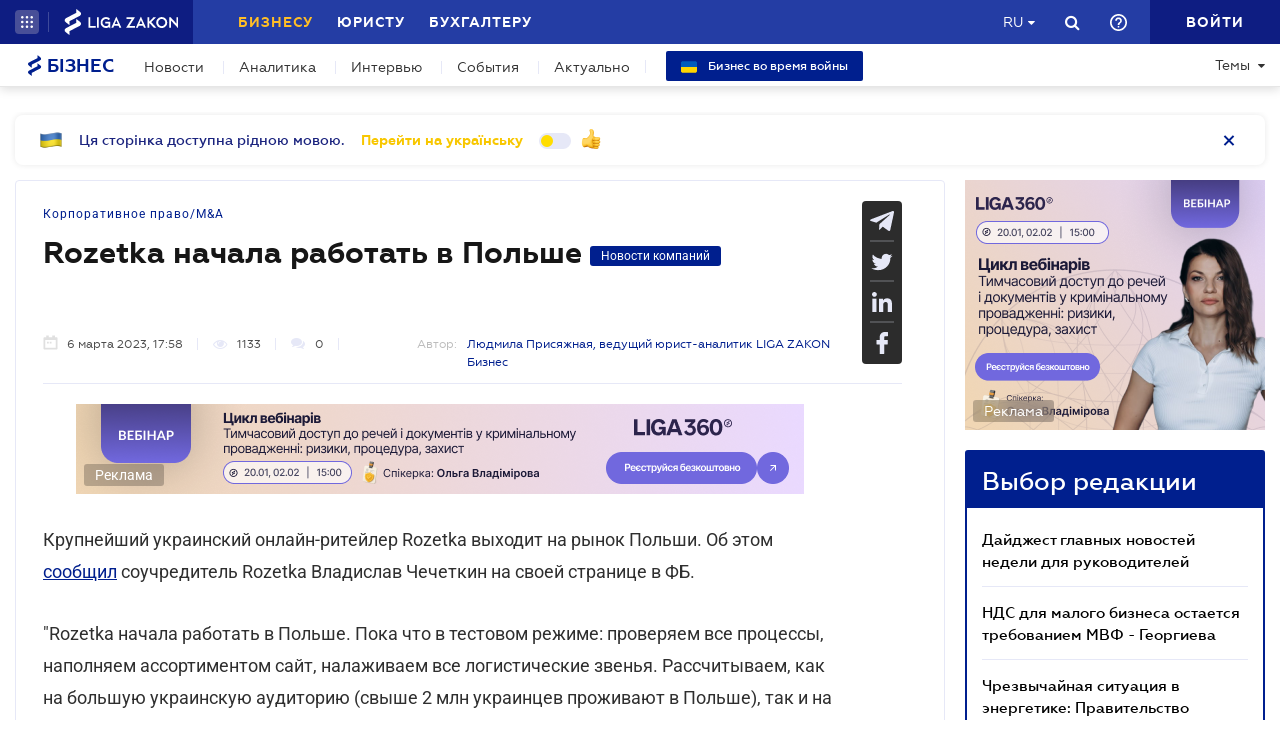

--- FILE ---
content_type: text/html; charset=utf-8
request_url: https://biz.ligazakon.net/ru/news/217923_rozetka-nachala-rabotat-v-polshe
body_size: 21731
content:
<!DOCTYPE html>
<!-- VER v1.17 -->
<html>
<head>
    <meta http-equiv="Content-Type" content="text/html; charset=utf-8"/>
    <meta charset="utf-8" />
    <meta name="viewport" content="width=device-width, initial-scale=1.0">
    <meta name="description" content='Rozetka. Польша &#x27A4; Правила игры для бизнеса &#x27A4; Свежие новости о бизнесе в Украине &#x27A4; Мнения экспертов на biz.ligazakon.net'/>
    <meta name="keywords" content=''/>
    <title>Rozetka начала работать в Польше | Бізнес</title>

    <!-- Browser icons -->
    <link rel="icon" type="image/png" sizes="16x16" href="/Content/_pics/favicon/favicon16.png">
    <link rel="icon" type="image/png" sizes="32x32" href="/Content/_pics/favicon/favicon32.png">
    <link rel="icon" type="image/png" sizes="96x96" href="/Content/_pics/favicon/favicon96.png">
    <link rel="icon" type="image/png" sizes="192x192" href="/Content/_pics/favicon/favicon192.png">
    <link rel="icon" type="image/png" sizes="194x194" href="/Content/_pics/favicon/favicon194.png">

    <!-- iOS Safari, Mac Safari, Android icons  -->
    <link rel="apple-touch-icon" sizes="57x57" href="/Content/_pics/favicon/favicon57.png">
    <link rel="apple-touch-icon" sizes="60x60" href="/Content/_pics/favicon/favicon60.png">
    <link rel="apple-touch-icon" sizes="72x72" href="/Content/_pics/favicon/favicon72.png">
    <link rel="apple-touch-icon" sizes="76x76" href="/Content/_pics/favicon/favicon76.png">
    <link rel="apple-touch-icon" sizes="114x114" href="/Content/_pics/favicon/favicon114.png">
    <link rel="apple-touch-icon" sizes="120x120" href="/Content/_pics/favicon/favicon120.png">
    <link rel="apple-touch-icon" sizes="144x144" href="/Content/_pics/favicon/favicon144.png">
    <link rel="apple-touch-icon" sizes="152x152" href="/Content/_pics/favicon/favicon152.png">
    <link rel="apple-touch-icon" sizes="180x180" href="/Content/_pics/favicon/favicon180.png">
    <meta name="apple-mobile-web-app-status-bar-style" content="#ffffff">

    <!-- Windows tiles -->
    <meta name="msapplication-square70x70logo" content="/Content/_pics/favicon/favicon70.png">
    <meta name="msapplication-square150x150logo" content="/Content/_pics/favicon/favicon150.png">
    <meta name="msapplication-square310x310logo" content="/Content/_pics/favicon/favicon310.png">
    <meta name="msapplication-wide310x150logo" content="/Content/_pics/favicon/favicon310x150.png">
    <meta name="msapplication-TileImage" content="/Content/_pics/favicon/favicon144.png">
    <meta name="msapplication-TileColor" content="#ffffff">
    <meta name="msapplication-navbutton-color" content="#ffffff">
    <meta name="theme-color" content="#ffffff"/>
    <meta name="msapplication-config" content="/Content/_pics/favicon/browserconfig.xml">

    <link rel="mask-icon" href="/Content/_pics/favicon/safari-pinned-tab.svg" color="#c2185b">

    <!-- Google Tag Manager -->
    <script>(function(w,d,s,l,i){w[l]=w[l]||[];w[l].push({'gtm.start':
    new Date().getTime(),event:'gtm.js'});var f=d.getElementsByTagName(s)[0],
    j=d.createElement(s),dl=l!='dataLayer'?'&l='+l:'';j.async=true;j.src=
    'https://www.googletagmanager.com/gtm.js?id='+i+dl;f.parentNode.insertBefore(j,f);
    })(window,document,'script','dataLayer','GTM-P6F8NPFX');</script>
    <!-- End Google Tag Manager -->

    <link rel="stylesheet" type="text/css" href="/Content/css/bootstrap.min.css"/>
    <link rel="stylesheet" type="text/css" href="/Content/css/slick/slick.css"/>
    <link rel="stylesheet" type="text/css" href="/Content/css/slick/slick-theme.css"/>
    <link rel="stylesheet" type="text/css" href="/Content/css/jquery.scrollbar.css"/>

    <script>
        var JurHeaderSolutionsFromTitle = 'JurHeaderSolutionsFromTitle';
        var isDebugMode = 'False';
        var lang = 'ru';
    
        // LOCALIZATION
        
        // Single Page
        var errorWithRepeatMessage = 'Произошла ошибка. Попробуйте еще раз ';
        var showAll = 'Показать все';
        var hide = 'Свернуть';
        var imagePreviewShow = 'Увеличить изображение';
        var imagePreviewClose = 'Закрыть';

        // Article Notes
        var moreByTopic = 'Больше на эту тему';
        var relatedReads = 'Читайте также';
        var oneEvent = 'Событие';
        var anotherByTopic = 'На эту же тему';
        var inLZProducts = 'в продуктах ЛІГА:ЗАКОН';

        // Header Platforma
        var plaftormaHeaderRUShortLangTitle = 'Рус.';
        var plaftormaHeaderUAShortLAngTitle = 'Укр.';
        var PlatformaHeaderLogin = 'Войти';
        var BizHeaderSolutionsFromTitle = 'От';
        var BizHeaderSolutionsMonthShortTitle = 'мес';
        var BizHeaderSolutionsBuyTitle = 'Купить';
        var BizHeaderSolutionsDetailTitle = 'Детальнее';
        var BizHeaderSolutionsGetTestTitle = 'ВЗЯТЬ НА ТЕСТ';
        var platformaHeaderFavoriteFolderAddSuccess = 'Новая папка добавлена';
        var platformaHeaderFeedBackMessage = 'Сообщение';
        var notificationTitle = 'Уведомление';
        var requestToApi = 'https://api.ligazakon.net';
        var platformaDomain = 'https://ligazakon.net';
        var platformaHeaderGlobalMenuFunctionInWork = 'Функционал в разработке';

        //Home
        var MainSubscribeTextGood1 = 'Спасибо, что подписались!';
        var MainSubscribeTextGood2 = 'Ждите новостей уже на этой неделе на Вашу электронную почту';
        var MainSubscribeTextBad1 = 'К сожалению, что-то пошло не так.';
        var MainSubscribeTextBad2 = 'Попробуйте ещё раз через несколько минут';
        var MainEventTypeTitle = 'Событие';
        var WebinarTypeTitle = 'Вебинар';
        var MainPracticumTypeTitle = 'Практикум';
        var BizCalendarGoToEvent = 'Перейти к событию';
        var BizCalendarGoToPracticum = 'Перейти к практикуму';
        var BizCalendarPracticumLecturer = 'Спикер';
        var BizCalendarPracticumOnline = 'Онлайн';
        var BizCalendarPracticumOffline ='Офлайн';

        // Subscription
        var errorWithRepeatMessage = 'Произошла ошибка. Попробуйте еще раз ';
        var emailSubscriptionSuccess = 'Вы подписаны на рассылку новостей от портала Бизнес';
        var emailTooLong = 'Ваш почтовый адрес должен быть не более 50 символов';
        var restrictedMailDomain = 'Почтовый адрес имеет запрещенный домен. Наш сайт не гарантирует корректную работу с ним';
        var incorrectEmailMessage = 'Пожалуйста, проверьте правильность Вашего e-mail';

        // Calendar
        var eventTypeEvent = 'Событие';
        var eventTypePracticum = 'Практикум';
        var calendarPracticumReporter = 'Докладчик';
        var calendarDetailLink = 'Подробнее';

        //Social Promo Block
        var BizSocialNetworkPromoText = 'Читайте нас в соцсетях.';
        var BizSubcribePromoText = 'Подпишитесь, чтоб быть в курсе всех бизнес-новостей.';


        var upButtonTitle = 'UpButtonTitle';
    </script>

    <script src="https://code.jquery.com/jquery-3.6.0.min.js"></script>
    <script src="https://cdn.jsdelivr.net/npm/popper.js@1.16.1/dist/umd/popper.min.js" integrity="sha384-9/reFTGAW83EW2RDu2S0VKaIzap3H66lZH81PoYlFhbGU+6BZp6G7niu735Sk7lN" crossorigin="anonymous"></script>
    <script src="/js/lib/bootstrap.min.js"></script>
    <script defer src="/js/lib/slick.min.js"></script>
    <script defer src="/js/lib/moment/moment.min.js"></script>
    <script defer src="/js/lib/moment/moment_locale_ru.js"></script>
    <script defer src="/js/lib/moment/moment_locale_uk.js"></script>
    <script defer src="/js/lib/jquery.sticky-kit.min.js"></script>
    <script defer src="/js/lib/scroller.js"></script>
    <script defer src="/js/lib/scrollbar/jquery.scrollbar-edited.min.js"></script>

        <link href="/css/dist/main.min.css" rel="stylesheet" />
        <script defer src="/js/dist/SJS/localTranslate.min.js"></script>
        <script defer src="/js/dist/tooltipTranslate.min.js"></script>
        <script defer src="/js/dist/general.min.js"></script>
        <script defer src="/js/dist/SJS/general2.min.js"></script>
        <script defer src="/js/dist/siteMenu.min.js"></script>
        <script defer src="/js/dist/calendar.min.js"></script>
        <script defer src="/js/dist/SJS/checkMediaForMainPopup.min.js"></script>
        <script src="/js/dist/SJS/subscriptionModal.min.js"></script>
        <script async src="/js/dist/lzLakeEvents.min.js"></script>

    <script defer type='text/javascript' src='https://ads.ligazakon.net/adserver/www/delivery/spcjs.php?id=5'></script>
    <link rel="canonical" href='https://biz.ligazakon.net/ru/news/217923_rozetka-nachala-rabotat-v-polshe'/>
	<meta property="og:title" content="Rozetka начала работать в Польше | Бізнес"><meta property="og:type" content="article"><meta property="og:image" content="https://ligazakon.net/static_liga_net/IMAGES/20200408144148-2194.jpg"><meta property="og:url" content="https://biz.ligazakon.net//ru/news/217923_rozetka-nachala-rabotat-v-polshe"><meta property="og:description" content="Rozetka. Польша ➤ Правила игры для бизнеса ➤ Свежие новости о бизнесе в Украине ➤ Мнения экспертов на biz.ligazakon.net"><link rel="alternate" href="https://biz.ligazakon.net/ru/news/217923_rozetka-nachala-rabotat-v-polshe" hreflang="ru-ua" /><link rel ="alternate" href="https://biz.ligazakon.net/news/217923_rozetka-nachala-rabotat-v-polshe" hreflang="uk-ua" /><script type="application/ld+json">{"@context":"https://schema.org","@type":"NewsArticle","image":{"@type":"ImageObject","url":"https://ligazakon.net/static_liga_net/IMAGES/20200408144148-2194.jpg","height":500,"width":800},"mainEntityOfPage":"https://biz.ligazakon.net//ru/news/217923_rozetka-nachala-rabotat-v-polshe","author":{"@type":"Organization","name":"\u041B\u044E\u0434\u043C\u0438\u043B\u0430 \u041F\u0440\u0438\u0441\u044F\u0436\u043D\u0430\u044F"},"dateModified":"2023-03-06","datePublished":"2023-03-06","headline":"Rozetka \u043D\u0430\u0447\u0430\u043B\u0430 \u0440\u0430\u0431\u043E\u0442\u0430\u0442\u044C \u0432 \u041F\u043E\u043B\u044C\u0448\u0435","publisher":{"@type":"Organization","name":"biz.ligazakon.net","url":"https://biz.ligazakon.net/","email":"Alexandra.Koznova@ligazakon.ua","logo":{"@type":"ImageObject","url":"https://biz.ligazakon.net/biz-seo.png","height":80,"width":600}}}</script>
</head>
<body lang="ru">

    <!-- Google Tag Manager (noscript) -->
    <noscript><iframe src="https://www.googletagmanager.com/ns.html?id=GTM-P6F8NPFX"
    height="0" width="0" style="display:none;visibility:hidden"></iframe></noscript>
    <!-- End Google Tag Manager (noscript) -->

    
<script>
    var lisenseAuthorized = false;
    var platformaAPIGlobal = 'https://api.ligazakon.net';
</script>
<section class="lz-header-main">
    <div class="container central_block">
        <div class="row">
            <div class="col col-md-auto header_left_block">
                <div class="all_solutions_block all_solutions_block_unauth d-flex">
                    <a class="all_solutions_btn dropdown-toggle"
                       href="#"
                       role="button"
                       id="basketDropdownMenuLink"
                       data-toggle="dropdown"
                       aria-haspopup="false"
                       aria-expanded="false">
                            <svg width="12" height="12" viewBox="0 0 12 12" fill="none" xmlns="http://www.w3.org/2000/svg" class="ico_open">
                                <circle class="circle" cx="1.29114" cy="1.29114" r="1.29114" fill="white"/>
                                <circle class="circle" cx="6.00012" cy="1.29114" r="1.29114" fill="white"/>
                                <circle class="circle" cx="10.7091" cy="1.29114" r="1.29114" fill="white"/>
                                <circle class="circle" cx="1.29114" cy="5.99988" r="1.29114" fill="white"/>
                                <circle class="circle" cx="1.29114" cy="10.7089" r="1.29114" fill="white"/>
                                <circle class="circle" cx="6.00012" cy="5.99988" r="1.29114" fill="white"/>
                                <circle class="circle" cx="6.00012" cy="10.7089" r="1.29114" fill="white"/>
                                <circle class="circle" cx="10.7091" cy="5.99988" r="1.29114" fill="white"/>
                                <circle class="circle" cx="10.7091" cy="10.7089" r="1.29114" fill="white"/>
                            </svg>

                            <svg width="12" height="12" viewBox="0 0 12 12" fill="none" xmlns="http://www.w3.org/2000/svg" class="ico_close">
                                <path class="ico_close_lines" d="M1.3335 1.33325L6.00016 5.99991M6.00016 5.99991L10.6668 10.6666M6.00016 5.99991L10.6668 1.33325M6.00016 5.99991L1.3335 10.6666" stroke="white" stroke-width="1.5" stroke-linecap="round" stroke-linejoin="round"/>
                            </svg>
                    </a>
                    <div class="dropdown-menu dropdown-menu-right dropdown-menu_basket" aria-labelledby="productsDropdownMenuLink">
                        <div class="common-dropdown-menu">
                            <div class="common-dropdown-menu__title">ПЛАТФОРМА ЛІГА:ЗАКОН</div>
                            <div class="common-dropdown-menu__list">
                                <a href="http://www.ligazakon.ua/prices/complete/Price_LZ.pdf" target="_blank" class="single-item">
                                    <img src="/Content/_pics/platformaHeaderImage/price.png" class="single-icon">
                                    <span class="single-text">Полный прайс</span>
                                </a>
                                <a href="https://store.ligazakon.net" target="_blank" class="single-item">
                                    <i class="fa fa-check-square"></i>
                                    <span class="single-text">Выбрать оптимальное решение</span>
                                </a>
                            </div>
                        </div>
                        <a href="https://store.ligazakon.net" target="_blank" class="show-all">
                            <div class="show-all__text">ВСЕ РЕШЕНИЯ</div>
                            <i class="fa fa-arrow-right"></i>
                        </a>
                    </div>
                </div>

                <a class="platform_link" href="https://ligazakon.net/" target="_blank">
                    <img alt="Liga:Zakon" src="/Content/_pics/logo_un.png">
                </a>
            </div>
            <div class="col d-none d-lg-block header_central_block">
                <div class="main_menu_links_block d-none d-lg-block">
                    <a class="main_menu_link active" href="/" id="lz_biz_link">Бизнесу</a>
                    <a class="main_menu_link" href="https://jurliga.ligazakon.net/" target="_blank" id="lz_jur_link">Юристу</a>
                    <a class="main_menu_link" href="https://buh.ligazakon.net/" target="_blank" id="lz_buh_link">Бухгалтеру</a>

                </div>
                <div class="search_block">
                    <i class="fa fa-search search_button call_search"></i>
                </div>
                <div class="d-block lang_dropdown">
                    <a class="dropdown-toggle lang_dropdown_link" href="#" role="button" id="langDropdownMenuLink"
                       data-toggle="dropdown" aria-haspopup="true" aria-expanded="false"></a>
                    <div class="dropdown-menu dropdown-menu-right" aria-labelledby="langDropdownMenuLink">
                        <a class="dropdown-item lang_item_ru" href='https://biz.ligazakon.net/ru/news/217923_rozetka-nachala-rabotat-v-polshe'>Русский</a>
                        <a class="dropdown-item lang_item_ua" href='https://biz.ligazakon.net/news/217923_rozetka-nachala-rabotat-v-polshe'>Украинский</a>
                    </div>
                </div>
            </div>
            

            <div class="col-12 col-md search_bar">
                <form id="header_search_form" data-platform-host='https://ligazakon.net'>
                    <input class="header_search_input" type="text"
                           placeholder='Поиск по всей платформе ЛІГА:ЗАКОН'>
                    <a class="header_search_submit">
                        <i class="fa fa-search search_button"></i>
                    </a>
                    <input class="submit_hidden" type="submit">
                </form>
            </div>

            <div class="col col-lg-auto header_right_block">
                <div class="d-block d-lg-none lang_dropdown">
                    <a class="dropdown-toggle lang_dropdown_link" href="#" role="button" id="langDropdownMenuLink"
                       data-toggle="dropdown" aria-haspopup="true" aria-expanded="false"></a>
                    <div class="dropdown-menu dropdown-menu-right" aria-labelledby="langDropdownMenuLink">
                        <a class="dropdown-item lang_item_ru" href='https://biz.ligazakon.net/ru/news/217923_rozetka-nachala-rabotat-v-polshe'>Русский</a>
                        <a class="dropdown-item lang_item_ua" href='https://biz.ligazakon.net/news/217923_rozetka-nachala-rabotat-v-polshe'>Украинский</a>
                    </div>
                </div>

                <div class="search_block">
                    <i class="fa fa-search search_button call_search"></i>
                </div>

                <div class="help_block help_dropdown">
                    <a
                        class="help_dropdown_link dropdown-toggle"
                        href="#"
                        role="button"
                        id="dropDownMenuHelp"
                        data-toggle="dropdown"
                        aria-haspopup="true"
                        aria-expanded="false"
                    >
                        <svg width="17" height="17" viewBox="0 0 20 20" fill="none" xmlns="http://www.w3.org/2000/svg">
                            <path d="M9 16H11V14H9V16ZM10 0C4.48 0 0 4.48 0 10C0 15.52 4.48 20 10 20C15.52 20 20 15.52 20 10C20 4.48 15.52 0 10 0ZM10 18C5.59 18 2 14.41 2 10C2 5.59 5.59 2 10 2C14.41 2 18 5.59 18 10C18 14.41 14.41 18 10 18ZM10 4C7.79 4 6 5.79 6 8H8C8 6.9 8.9 6 10 6C11.1 6 12 6.9 12 8C12 10 9 9.75 9 13H11C11 10.75 14 10.5 14 8C14 5.79 12.21 4 10 4Z" fill="white"/>
                        </svg>
                    </a>
                    <div class="dropdown-menu dropdown-menu_help dropdown-menu-right" aria-labelledby="dropDownMenuHelp">
                        <div class="help_block_wrap">
                            <div class="help_block_title"><b>Техническая поддержка</b></div>
                            <p><a href="mailto:support@ligazakon.ua">support@ligazakon.ua</a></p>
                            <p><a href="tel:0-800-210-103">0-800-210-103</a></p>

                            <div class="help_block_title help_block_title_t2">Чат-бот</div>
                        </div>
                        <div class="help_block_items">
                            <div class="help_block_item" data-link="https://ligazakon.net/telegram">
                                <svg width="41" height="40" viewBox="0 0 41 40" fill="none" xmlns="http://www.w3.org/2000/svg">
                                    <ellipse cx="20.5707" cy="20" rx="19.8939" ry="20" fill="#0088CC"/>
                                    <path d="M9.97775 20.3741L14.5515 22.0886L16.3344 27.8557C16.4119 28.2454 16.8771 28.3233 17.1871 28.0895L19.7453 25.9853C19.9779 25.7515 20.3655 25.7515 20.6755 25.9853L25.2492 29.3364C25.5593 29.5702 26.0244 29.4144 26.102 29.0247L29.5128 12.6587C29.5904 12.269 29.2028 11.8793 28.8152 12.0352L9.97775 19.3609C9.51263 19.5168 9.51263 20.2182 9.97775 20.3741ZM16.1019 21.2313L25.0942 15.6981C25.2492 15.6201 25.4043 15.8539 25.2492 15.9319L17.8848 22.868C17.6523 23.1018 17.4197 23.4135 17.4197 23.8032L17.1871 25.6736C17.1871 25.9074 16.7995 25.9853 16.722 25.6736L15.7918 22.2445C15.5592 21.8548 15.7143 21.3872 16.1019 21.2313Z" fill="white"/>
                                </svg>
                            </div>
                            <div class="help_block_item" data-link="https://ligazakon.net/viber">
                                <svg width="40" height="40" viewBox="0 0 40 40" fill="none" xmlns="http://www.w3.org/2000/svg">
                                    <ellipse cx="19.8939" cy="20" rx="19.8939" ry="20" fill="#665CAC"/>
                                    <path d="M26.115 10.5459C22.3237 9.81803 18.3865 9.81803 14.5952 10.5459C12.9183 10.9099 10.804 12.9479 10.4394 14.5493C9.78322 17.6792 9.78322 20.8819 10.4394 24.0118C10.8769 25.6131 12.9912 27.6512 14.5952 28.0152C14.6682 28.0152 14.7411 28.0879 14.7411 28.1607V32.7464C14.7411 32.9648 15.0327 33.1103 15.1785 32.892L17.3658 30.6355C17.3658 30.6355 19.1156 28.8158 19.4073 28.5247C19.4073 28.5247 19.4802 28.4519 19.5531 28.4519C21.7404 28.5247 24.0006 28.3063 26.1879 27.9424C27.8648 27.5784 29.9792 25.5403 30.3437 23.939C30.9999 20.8091 30.9999 17.6064 30.3437 14.4765C29.9063 12.9479 27.7919 10.9099 26.115 10.5459ZM26.1879 24.2302C25.8233 24.958 25.3859 25.5403 24.6568 25.9043C24.438 25.9771 24.2193 26.0499 24.0006 26.1227C23.7089 26.0499 23.4902 25.9771 23.2715 25.9043C20.9384 24.958 18.7511 23.6478 17.0013 21.7553C16.0534 20.6635 15.2514 19.4261 14.5952 18.1159C14.3036 17.4608 14.012 16.8785 13.7932 16.2234C13.5745 15.6411 13.9391 15.0588 14.3036 14.6221C14.6682 14.1853 15.1056 13.8942 15.616 13.6758C15.9805 13.4575 16.3451 13.603 16.6367 13.8942C17.22 14.6221 17.8033 15.35 18.2407 16.1506C18.5324 16.6601 18.4595 17.2425 17.9491 17.6064C17.8033 17.6792 17.7304 17.752 17.5845 17.8976C17.5116 17.9703 17.3658 18.0431 17.2929 18.1887C17.1471 18.4071 17.1471 18.6254 17.22 18.8438C17.8033 20.5179 18.8969 21.8281 20.5738 22.556C20.8655 22.7016 21.0842 22.7744 21.4488 22.7744C21.9591 22.7016 22.1778 22.1193 22.5424 21.8281C22.9069 21.537 23.3444 21.537 23.7819 21.7553C24.1464 21.9737 24.5109 22.2649 24.9484 22.556C25.313 22.8472 25.6775 23.0655 26.0421 23.3567C26.2608 23.5023 26.3337 23.8662 26.1879 24.2302ZM23.1257 18.771C22.9798 18.771 23.0528 18.771 23.1257 18.771C22.834 18.771 22.7611 18.6254 22.6882 18.4071C22.6882 18.2615 22.6882 18.0431 22.6153 17.8976C22.5424 17.6064 22.3966 17.3152 22.1049 17.0969C21.9591 17.0241 21.8133 16.9513 21.6675 16.8785C21.4487 16.8057 21.3029 16.8057 21.0842 16.8057C20.8655 16.7329 20.7926 16.5874 20.7926 16.369C20.7926 16.2234 21.0113 16.0778 21.1571 16.0778C22.3237 16.1506 23.1986 16.8057 23.3444 18.1887C23.3444 18.2615 23.3444 18.4071 23.3444 18.4799C23.3444 18.6254 23.2715 18.771 23.1257 18.771ZM22.3966 15.5683C22.032 15.4227 21.6675 15.2772 21.23 15.2044C21.0842 15.2044 20.8655 15.1316 20.7197 15.1316C20.5009 15.1316 20.3551 14.986 20.428 14.7676C20.428 14.5493 20.5738 14.4037 20.7926 14.4765C21.5217 14.5493 22.1778 14.6949 22.834 14.986C24.1464 15.6411 24.8755 16.7329 25.0942 18.1887C25.0942 18.2615 25.0942 18.3343 25.0942 18.4071C25.0942 18.5526 25.0942 18.6982 25.0942 18.9166C25.0942 18.9894 25.0942 19.0622 25.0942 19.135C25.0213 19.4261 24.511 19.4989 24.438 19.135C24.438 19.0622 24.3651 18.9166 24.3651 18.8438C24.3651 18.1887 24.2193 17.5336 23.9277 16.9513C23.4902 16.2962 22.9798 15.8595 22.3966 15.5683ZM26.3337 19.9356C26.115 19.9356 25.9691 19.7173 25.9691 19.4989C25.9691 19.0622 25.8962 18.6254 25.8233 18.1887C25.5317 15.8595 23.636 13.967 21.3758 13.603C21.0113 13.5302 20.6467 13.5302 20.3551 13.4575C20.1364 13.4575 19.8447 13.4575 19.7718 13.1663C19.6989 12.9479 19.9176 12.7296 20.1364 12.7296C20.2093 12.7296 20.2822 12.7296 20.2822 12.7296C23.2715 12.8024 20.428 12.7296 20.2822 12.7296C23.3444 12.8024 25.8962 14.8404 26.4066 17.8976C26.4795 18.4071 26.5524 18.9166 26.5524 19.4989C26.6982 19.7173 26.5524 19.9356 26.3337 19.9356Z" fill="white"/>
                                </svg>
                            </div>
                            <div class="help_block_item" data-link="https://ligazakon.net/fb">
                                <svg _ngcontent-bup-c29="" fill="none" height="40" viewBox="0 0 40 40" width="40" xmlns="http://www.w3.org/2000/svg">
                                    <circle _ngcontent-bup-c29="" cx="20" cy="20" fill="#4E6297" r="20"></circle>
                                    <path _ngcontent-bup-c29="" d="M29 13.8186C29 12.3212 27.6788 11 26.1813 11H14.8186C13.3212 11 12 12.3212 12 13.8186V25.1813C12 26.6787 13.3212 28 14.8186 28H20.544V21.5699H18.4301V18.7513H20.544V17.6062C20.544 15.6684 21.9534 13.9948 23.715 13.9948H26.0052V16.8135H23.715C23.4508 16.8135 23.1865 17.0777 23.1865 17.6062V18.7513H26.0052V21.5699H23.1865V28H26.1813C27.6788 28 29 26.6787 29 25.1813V13.8186Z" fill="white"></path>
                                </svg>
                            </div>
                        </div>
                    </div>
                </div>               

                <div class="enter_link_container">
                    <a class="enter-link" href="https://auth.ligazakon.net?referer=https://biz.ligazakon.net/ru/news/217923_rozetka-nachala-rabotat-v-polshe" rel="nofollow">
                        <i class="fa fa-sign-in" aria-hidden="true"></i>
                        <span>Войти</span>
                    </a>
                </div>
            </div>
        </div>
    </div>
    <div class="bg_fade"></div>
</section>
        <script defer src="/js/dist/headerJS/headerPlatformaUnAuth.min.js"></script>


<div class="modal fade" id="favorite-modal" tabindex="-1" role="dialog">
    <div class="modal-dialog" role="document">
        <div class="modal-content">
            <div class="modal-header">
                Добавление в Избранное
                <button type="button" class="close" data-dismiss="modal" aria-label="Close">
                    <i class="fa fa-close"></i>
                </button>
            </div>
            <form class="favorite-form" novalidate>
                <div class="modal-body">
                   <div class="favorite-title-block">
                       <img class="favicon" src="/Content/_pics/favicon/favicon16.png" alt="icon">
                       <textarea name="favorite-title" id="favorite-title" maxlength="250" placeholder='Введите название ссылки'></textarea>
                       <div class="fake-textarea-title"></div>
                   </div>
                    <div class="favorite-comment-block">
                        <textarea name="favorite-comment" id="favorite-comment" maxlength="700" placeholder='Описание/Комментарий'></textarea>
                    </div>
                    <div class="favorite-search-input">
                        <label for="favorite-search" class="fa fa-search"></label>
                        <input type="text" placeholder='Поиск папки' id="favorite-search" name="favorite-search" submit-folder-id="0">
                    </div>
                    <div class="favorite-folder-block">
                        <ul class="favorite-folder-list">
                            <li id="folder-container" class="single-folder" folder-id="0">
                                <div class="for-folder-hover"></div>
                                <span class="folder-root-text text">МОИ ПАПКИ</span>
                                <span class="folderIndicator">
                                    <svg data-name="Layer 1" id="root-folder-icon" viewBox="0 0 16 12" xmlns="http://www.w3.org/2000/svg">
                                    <defs>
                                        <style>.clssss-1{opacity:1; fill: #303f9f}</style>
                                    </defs>
                                    <title>folders</title>
                                    <path class="clssss-1" d="M14.5,2a1.44,1.44,0,0,1,1.06.44A1.44,1.44,0,0,1,16,3.5v7A1.5,1.5,0,0,1,14.5,12H1.5a1.44,1.44,0,0,1-1.06-.44A1.44,1.44,0,0,1,0,10.5v-9A1.44,1.44,0,0,1,.44.44,1.44,1.44,0,0,1,1.5,0h5l2,2Zm-.19,8.5a.21.21,0,0,0,.19-.19V3.69a.21.21,0,0,0-.19-.19H7.88l-2-2H1.69a.21.21,0,0,0-.19.19v8.62a.21.21,0,0,0,.19.19Z"></path>
                                </svg>
                                </span>
                                <i class="arrow-folder fa fa-chevron-down"></i>
                                <span class="createFolder" id="forInsertRecurtion" folderid="0"><svg data-name="Layer 1" id="add_folder_svg" viewBox="0 0 22 18" xmlns="http://www.w3.org/2000/svg">
                                    <defs>
                                    <style>.add-folder-icon { fill: #ffbe26;}</style>
                                    </defs>
                                    <title>add_folder</title>
                                    <path class="add-folder-icon" d="M21.34,3.66A2.14,2.14,0,0,0,19.75,3h-8l-3-3H2.25A2.14,2.14,0,0,0,.66.66,2.14,2.14,0,0,0,0,2.25v13.5a2.14,2.14,0,0,0,.66,1.59A2.14,2.14,0,0,0,2.25,18h17.5A2.25,2.25,0,0,0,22,15.75V5.25A2.14,2.14,0,0,0,21.34,3.66ZM15,9.57v2H12v3H10v-3H7v-2h3v-3h2v3Z"></path>
                                    </svg>
                                </span>
                                <div class="folder-hover"></div>
                            </li>

                        </ul>
                        <div class="favorite-folder-loader-block show">
                            <div class="loader"></div>
                        </div>
                    </div>
                    <div class="favorite-search-block hidden-search-block">

                    </div>
                </div>
                <div class="modal-footer">
                    <button type="button" class="close close_favorite_modal" data-dismiss="modal" aria-label="Close"><span class="close_favorite_modal__text">Отменить</span></button>
                    <button type="submit" class="submit_favorite_modal"><span class="submit_favorite_modal__text">Добавить</span> <div class="submit-loader-wrapper"><span class="loader"></span></div></button>
                </div>
            </form>
        </div>
    </div>
</div>

<div class="modal fade" tabindex="-1" role="dialog" style="" id="bigtable">
    <div class="modal-dialog" role="document">
        <div class="modal-content">
            <button type="button" class="close" data-dismiss="modal" aria-label="Close"></button>
            <div class="modal-body"></div>
        </div>
    </div>
</div>

<div class="wrap_popout_previewphoto"></div>

<div class="push-modal close">
    <div class="push-modal_text"></div>
</div>

<script>
    var platformHost = 'https://ligazakon.net';
    var platformaHeaderFeedBackErrorMessage = 'На сервере возникла ошибка. Приложение временно недоступно, попробуйте повторить действие позже';
    var platformaHeaderFavoriteItemAddSuccess = 'Страница добавлена в Избранное';
    var platformaHeaderMyBookmarks = 'Мои закладки';
    var platformaHeaderFavoriteSelectFolderPls = 'Выберите папку';
    var notificationTitle = 'Уведомление';
    var platformaHeaderFeedBackMessage = 'Сообщение';
    var lzUserAuthorized = 'False';
</script>

    <section class="main_menu_section">
    <div class="container central_block">



        <div class="main_menu main_menu_wide d-xs-flex">
            <div class="menu_logo_block">
                <a href="https://biz.ligazakon.net/ru">
                    <div class="menu_logo_title">
                        <svg width="14" height="21" viewBox="0 0 14 21" fill="none" xmlns="http://www.w3.org/2000/svg">
                            <path d="M12.329 2.30378C11.6019 1.7184 9.38999 0 9.38999 0V3.13008C9.38999 3.13008 2.5415 6.67912 1.46701 7.22724C-0.0670769 8.01001 -0.58231 9.38976 0.819705 10.5189C1.54684 11.1043 3.75871 12.8227 3.75871 12.8227V9.69261C3.75871 9.69261 10.6072 6.14357 11.6817 5.59544C13.2158 4.81268 13.731 3.43293 12.329 2.30378V2.30378Z" fill="#001F8E"/>
                            <path d="M12.329 10.4809C11.6019 9.89552 9.38999 8.17712 9.38999 8.17712V11.3072C9.38999 11.3072 2.5415 14.8562 1.46701 15.4044C-0.0670769 16.1871 -0.58231 17.5669 0.819705 18.696C1.54684 19.2814 3.75871 20.9998 3.75871 20.9998V17.8697C3.75871 17.8697 10.6067 14.3207 11.6812 13.7726C13.2153 12.9898 13.7305 11.6101 12.3285 10.4809H12.329Z" fill="#001F8E"/>
                        </svg>  
                        Бізнес
                    </div>
                </a>
            </div>

            <nav class="menu_nav_block">
                <a class="menu_nav_item active" href='https://biz.ligazakon.net/ru/news'>Новости</a>
                <a class="menu_nav_item" href='https://biz.ligazakon.net/ru/analitycs'><span></span>Аналитика</a>
                <a class="menu_nav_item" href='https://biz.ligazakon.net/ru/interview'><span></span>Интервью</a>
                <a class="menu_nav_item" href='https://biz.ligazakon.net/ru/events'><span></span>События</a>
                <a class="menu_nav_item" href='https://biz.ligazakon.net/ru/aktualno'><span></span>Актуально</a>
                <a href="https://biz.ligazakon.net/aktualno/11677_bznes-pd-chas-vyni-dopovnyutsya" class="menu_warnews_btn pc_btn">
                    <svg width="16" height="16" viewBox="0 0 16 16" fill="none" xmlns="http://www.w3.org/2000/svg">
                        <g clip-path="url(#clip0_7_111)">
                        <path d="M14.2222 2.22217H1.77778C1.30628 2.22217 0.854097 2.40947 0.520699 2.74287C0.187301 3.07626 0 3.52845 0 3.99995L0 7.99995H16V3.99995C16 3.52845 15.8127 3.07626 15.4793 2.74287C15.1459 2.40947 14.6937 2.22217 14.2222 2.22217Z" fill="#005BBB"/>
                        <path d="M16 12C16 12.4715 15.8127 12.9237 15.4793 13.2571C15.1459 13.5905 14.6937 13.7778 14.2222 13.7778H1.77778C1.30628 13.7778 0.854097 13.5905 0.520699 13.2571C0.187301 12.9237 0 12.4715 0 12V8H16V12Z" fill="#FFD500"/>
                        </g>
                        <defs>
                        <clipPath id="clip0_7_111">
                        <rect width="16" height="16" fill="white"/>
                        </clipPath>
                        </defs>
                    </svg>
                    Бизнес во время войны
                </a> 
            </nav>
            <div class="menu_tags_block">
                <div class="tags_category tags_industries_block">
                    <a class="dropdown-toggle tags_category_button" href="#" id="dropdownMenuLinkIndustries" data-toggle="dropdown" data-display="static" aria-haspopup="true" aria-expanded="false">Темы<i class="fa fa-caret-down"></i></a>
                    <div class="dropdown-menu dropdown-menu-right" aria-labelledby="dropdownMenuLinkIndustries" id="dropdownMenuLinkIndustries_list">
                        <ul>
                                <li><a class="dropdown-item" href="/ru/temy/nalogi">Налоги</a></li>
                                <li><a class="dropdown-item" href="/ru/temy/meghdunarodnye_otnoshenia">Международные отношения</a></li>
                                <li><a class="dropdown-item" href="/ru/temy/korporativnoe-pravo-mna">Корпоративное право/M&amp;A</a></li>
                                <li><a class="dropdown-item" href="/ru/temy/sudebnaya-praktika">Судебная практика</a></li>
                                <li><a class="dropdown-item" href="/ru/temy/tsennye-bumagi-i-fondovyj-rynok">Ценные бумаги и фондовый рынок</a></li>
                                <li><a class="dropdown-item" href="/ru/temy/proverki">Проверки</a></li>
                                <li><a class="dropdown-item" href="/ru/temy/organizacija-dejatelnosti-i-licenzirovanie">Организация деятельности и лицензирование</a></li>
                                <li><a class="dropdown-item" href="/ru/temy/financy">Финансы</a></li>
                                <li><a class="dropdown-item" href="/ru/temy/bezopasnost">Безопасность</a></li>
                                <li><a class="dropdown-item" href="/ru/temy/personal">Персонал</a></li>
                                <li><a class="dropdown-item" href="/ru/temy/otvetstvennost">Ответственность</a></li>
                                <li><a class="dropdown-item" href="/ru/temy/dogovornye_otnoshenia">Договорные отношения</a></li>
                                <li><a class="dropdown-item" href="/ru/temy/goszakupki">Госзакупки</a></li>
                                <li><a class="dropdown-item" href="/ru/temy/marketing_reklama">Маркетинг, реклама</a></li>
                                <li><a class="dropdown-item" href="/ru/temy/pensii_i_socvyplaty">Пенсии и соцвыплаты</a></li>
                                <li><a class="dropdown-item" href="/ru/temy/litsenzirovanie">Лицензирование</a></li>
                                <li><a class="dropdown-item" href="/ru/temy/oborona-i-bezopasnost-gosudarstva">Оборона и безопасность государства</a></li>
                                <li><a class="dropdown-item" href="/ru/temy/GhKH">ЖКХ</a></li>
                                <li><a class="dropdown-item" href="/ru/temy/bankrotstvo-i-restrukturizatsiya">Банкротство и реструктуризация</a></li>
                                <li><a class="dropdown-item" href="/ru/temy/intellektualnaya-sobstvennost">Интеллектуальная собственность</a></li>
                                <li><a class="dropdown-item" href="/ru/temy/gosudarstvo_bujdghet">Государство, бюджет</a></li>
                                <li><a class="dropdown-item" href="/ru/temy/bezopasnost-biznesa">Безопасность бизнеса</a></li>
                                <li><a class="dropdown-item" href="/ru/temy/prirodnye_resursy">Природные ресурсы</a></li>
                                <li><a class="dropdown-item" href="/ru/temy/complaens">Комплаенс</a></li>
                                <li><a class="dropdown-item" href="/ru/temy/tamoghnya_i_VED">ВЭД</a></li>
                                <li><a class="dropdown-item" href="/ru/temy/otrasli">Отрасли</a></li>
                                <li><a class="dropdown-item" href="/ru/temy/zemlya-i-nedvizhimost">Земля и недвижимость</a></li>
                                <li><a class="dropdown-item" href="/ru/temy/nepodkontrolnye-territorii">Неподконтрольные территории</a></li>
                                <li><a class="dropdown-item" href="/ru/temy/sobstvennost_arenda">Собственность, аренда</a></li>
                        </ul>
                    </div>
                </div>
            </div>
            <div class="menu_right_breakpoint"></div>
            <a href="https://biz.ligazakon.net/aktualno/11677_bznes-pd-chas-vyni-dopovnyutsya" class="menu_warnews_btn pl_btn">
                <svg width="16" height="16" viewBox="0 0 16 16" fill="none" xmlns="http://www.w3.org/2000/svg">
                    <g clip-path="url(#clip0_7_111)">
                    <path d="M14.2222 2.22217H1.77778C1.30628 2.22217 0.854097 2.40947 0.520699 2.74287C0.187301 3.07626 0 3.52845 0 3.99995L0 7.99995H16V3.99995C16 3.52845 15.8127 3.07626 15.4793 2.74287C15.1459 2.40947 14.6937 2.22217 14.2222 2.22217Z" fill="#005BBB"/>
                    <path d="M16 12C16 12.4715 15.8127 12.9237 15.4793 13.2571C15.1459 13.5905 14.6937 13.7778 14.2222 13.7778H1.77778C1.30628 13.7778 0.854097 13.5905 0.520699 13.2571C0.187301 12.9237 0 12.4715 0 12V8H16V12Z" fill="#FFD500"/>
                    </g>
                    <defs>
                    <clipPath id="clip0_7_111">
                    <rect width="16" height="16" fill="white"/>
                    </clipPath>
                    </defs>
                </svg>
                Бизнес во время войны
            </a>
            <div class="menu_nav_dropdown menu_nav_dropdown_mobile d-xl-none d-block">
                <a class="dropdown-toggle menu_nav_dropdown_link" href="#" id="dropdownMenuNavMob" data-toggle="dropdown" data-display="static" aria-haspopup="true" aria-expanded="false" data-reference="parent">
                    <span></span>
                </a> 
                <div class="dropdown-menu" aria-labelledby="dropdownMenuNavMob">
                    <div class="dropdown_menu_nav_block">
                        <a class="menu_nav_item dropdown_menu_nav_item" href='https://biz.ligazakon.net/ru/news'>Новости</a>
                        <a class="menu_nav_item dropdown_menu_nav_item" href='https://biz.ligazakon.net/ru/analitycs'><span></span>Аналитика</a>
                        <a class="menu_nav_item dropdown_menu_nav_item" href='https://biz.ligazakon.net/ru/interview'><span></span>Интервью</a>
                        <a class="menu_nav_item dropdown_menu_nav_item" href='https://biz.ligazakon.net/ru/events'><span></span>События</a>
                        <a class="menu_nav_item dropdown_menu_nav_item" href='https://biz.ligazakon.net/ru/aktualno'><span></span>Актуально</a>
                        <div class="menu_warnews_btn_wrap">
                            <a href="https://biz.ligazakon.net/aktualno/11677_bznes-pd-chas-vyni-dopovnyutsya" class="menu_warnews_btn mob_btn">
                                <svg width="16" height="16" viewBox="0 0 16 16" fill="none" xmlns="http://www.w3.org/2000/svg">
                                    <g clip-path="url(#clip0_7_111)">
                                    <path d="M14.2222 2.22217H1.77778C1.30628 2.22217 0.854097 2.40947 0.520699 2.74287C0.187301 3.07626 0 3.52845 0 3.99995L0 7.99995H16V3.99995C16 3.52845 15.8127 3.07626 15.4793 2.74287C15.1459 2.40947 14.6937 2.22217 14.2222 2.22217Z" fill="#005BBB"/>
                                    <path d="M16 12C16 12.4715 15.8127 12.9237 15.4793 13.2571C15.1459 13.5905 14.6937 13.7778 14.2222 13.7778H1.77778C1.30628 13.7778 0.854097 13.5905 0.520699 13.2571C0.187301 12.9237 0 12.4715 0 12V8H16V12Z" fill="#FFD500"/>
                                    </g>
                                    <defs>
                                    <clipPath id="clip0_7_111">
                                    <rect width="16" height="16" fill="white"/>
                                    </clipPath>
                                    </defs>
                                </svg>
                                Бизнес во время войны
                            </a>
                        </div>
                    </div>

                    <div class="accordion" id="dropdown_menu_accordion_mob">
                        <div class="card">
                            <div class="accordion_card_header" id="dropdown_menu_topics">
                                <a class="collapsed" href="javascript:void(0);" data-toggle="collapse" data-target="#collapseTopics" aria-expanded="false" aria-controls="collapseTopics">
                                    Темы
                                </a>
                            </div>
                            <div id="collapseTopics" class="collapse" aria-labelledby="dropdown_menu_topics" data-parent="#dropdown_menu_accordion_mob">
                                <div class="card-body">
                                        <a class="dropdown-item" href="/ru/temy/nalogi">Налоги</a>
                                        <a class="dropdown-item" href="/ru/temy/meghdunarodnye_otnoshenia">Международные отношения</a>
                                        <a class="dropdown-item" href="/ru/temy/korporativnoe-pravo-mna">Корпоративное право/M&amp;A</a>
                                        <a class="dropdown-item" href="/ru/temy/sudebnaya-praktika">Судебная практика</a>
                                        <a class="dropdown-item" href="/ru/temy/tsennye-bumagi-i-fondovyj-rynok">Ценные бумаги и фондовый рынок</a>
                                        <a class="dropdown-item" href="/ru/temy/proverki">Проверки</a>
                                        <a class="dropdown-item" href="/ru/temy/organizacija-dejatelnosti-i-licenzirovanie">Организация деятельности и лицензирование</a>
                                        <a class="dropdown-item" href="/ru/temy/financy">Финансы</a>
                                        <a class="dropdown-item" href="/ru/temy/bezopasnost">Безопасность</a>
                                        <a class="dropdown-item" href="/ru/temy/personal">Персонал</a>
                                        <a class="dropdown-item" href="/ru/temy/otvetstvennost">Ответственность</a>
                                        <a class="dropdown-item" href="/ru/temy/dogovornye_otnoshenia">Договорные отношения</a>
                                        <a class="dropdown-item" href="/ru/temy/goszakupki">Госзакупки</a>
                                        <a class="dropdown-item" href="/ru/temy/marketing_reklama">Маркетинг, реклама</a>
                                        <a class="dropdown-item" href="/ru/temy/pensii_i_socvyplaty">Пенсии и соцвыплаты</a>
                                        <a class="dropdown-item" href="/ru/temy/litsenzirovanie">Лицензирование</a>
                                        <a class="dropdown-item" href="/ru/temy/oborona-i-bezopasnost-gosudarstva">Оборона и безопасность государства</a>
                                        <a class="dropdown-item" href="/ru/temy/GhKH">ЖКХ</a>
                                        <a class="dropdown-item" href="/ru/temy/bankrotstvo-i-restrukturizatsiya">Банкротство и реструктуризация</a>
                                        <a class="dropdown-item" href="/ru/temy/intellektualnaya-sobstvennost">Интеллектуальная собственность</a>
                                        <a class="dropdown-item" href="/ru/temy/gosudarstvo_bujdghet">Государство, бюджет</a>
                                        <a class="dropdown-item" href="/ru/temy/bezopasnost-biznesa">Безопасность бизнеса</a>
                                        <a class="dropdown-item" href="/ru/temy/prirodnye_resursy">Природные ресурсы</a>
                                        <a class="dropdown-item" href="/ru/temy/complaens">Комплаенс</a>
                                        <a class="dropdown-item" href="/ru/temy/tamoghnya_i_VED">ВЭД</a>
                                        <a class="dropdown-item" href="/ru/temy/otrasli">Отрасли</a>
                                        <a class="dropdown-item" href="/ru/temy/zemlya-i-nedvizhimost">Земля и недвижимость</a>
                                        <a class="dropdown-item" href="/ru/temy/nepodkontrolnye-territorii">Неподконтрольные территории</a>
                                        <a class="dropdown-item" href="/ru/temy/sobstvennost_arenda">Собственность, аренда</a>
                                </div>
                            </div>
                        </div>
                    </div>
                </div>
            </div>
        </div>



        <div class="main_menu main_menu_mobile d-sm-none d-xs-flex d-none">
            
            <div class="menu_logo_block">
                <a href="https://biz.ligazakon.net/ru">
                    <div class="menu_logo_title">
                        <svg width="14" height="21" viewBox="0 0 14 21" fill="none" xmlns="http://www.w3.org/2000/svg">
                            <path d="M12.329 2.30378C11.6019 1.7184 9.38999 0 9.38999 0V3.13008C9.38999 3.13008 2.5415 6.67912 1.46701 7.22724C-0.0670769 8.01001 -0.58231 9.38976 0.819705 10.5189C1.54684 11.1043 3.75871 12.8227 3.75871 12.8227V9.69261C3.75871 9.69261 10.6072 6.14357 11.6817 5.59544C13.2158 4.81268 13.731 3.43293 12.329 2.30378V2.30378Z" fill="#001F8E"/>
                            <path d="M12.329 10.4809C11.6019 9.89552 9.38999 8.17712 9.38999 8.17712V11.3072C9.38999 11.3072 2.5415 14.8562 1.46701 15.4044C-0.0670769 16.1871 -0.58231 17.5669 0.819705 18.696C1.54684 19.2814 3.75871 20.9998 3.75871 20.9998V17.8697C3.75871 17.8697 10.6067 14.3207 11.6812 13.7726C13.2153 12.9898 13.7305 11.6101 12.3285 10.4809H12.329Z" fill="#001F8E"/>
                        </svg>  
                        Бізнес
                    </div>
                </a>
            </div>

            <div class="menu_nav_dropdown">
                <a class="dropdown-toggle menu_nav_dropdown_link" href="#" id="dropdownMenuNavMob" data-toggle="dropdown" data-display="static" aria-haspopup="true" aria-expanded="false" data-reference="parent"><i class="fa fa-bars"></i></a>
                <div class="dropdown-menu" aria-labelledby="dropdownMenuNavMob">
                    <i class="fa fa-angle-up"></i>
                    <div class="dropdown_menu_nav_block">
                        <a class="dropdown-item dropdown_menu_nav_item" href='https://biz.ligazakon.net/ru/news'>Новости</a>
                        <a class="dropdown-item dropdown_menu_nav_item" href='https://biz.ligazakon.net/ru/analitycs'>Аналитика</a>
                        <a class="dropdown-item dropdown_menu_nav_item" href='https://biz.ligazakon.net/ru/interview'>Интервью</a>
                        <a class="dropdown-item dropdown_menu_nav_item" href='https://biz.ligazakon.net/ru/events'>События</a>
                        <a class="dropdown-item dropdown_menu_nav_item_actual dropdown_menu_nav_item" href='https://biz.ligazakon.net/ru/aktualno'>Актуально</a>
                        <div class="dropdown-divider"></div>
                    </div>
                    <div class="dropdown-divider"></div>
                    <div class="accordion" id="dropdown_menu_tags_accordion_mob">
                        <div class="card">
                            <div class="accordion_card_header" id="dropdown_menu_tags_industries_mob">
                                <a class="collapsed" href="javascript:void(0);" data-toggle="collapse" data-target="#collapseIndustries" aria-expanded="false" aria-controls="collapseIndustries">
                                    Темы
                                </a>
                            </div>
                            <div id="collapseIndustries" class="collapse" aria-labelledby="dropdown_menu_tags_industries_mob" data-parent="#dropdown_menu_tags_accordion_mob">
                                <div class="card-body">
                                    <a class="dropdown-item" href="/ru/temy/nalogi">Налоги</a>
                                    <a class="dropdown-item" href="/ru/temy/meghdunarodnye_otnoshenia">Международные отношения</a>
                                    <a class="dropdown-item" href="/ru/temy/korporativnoe-pravo-mna">Корпоративное право/M&amp;A</a>
                                    <a class="dropdown-item" href="/ru/temy/sudebnaya-praktika">Судебная практика</a>
                                    <a class="dropdown-item" href="/ru/temy/tsennye-bumagi-i-fondovyj-rynok">Ценные бумаги и фондовый рынок</a>
                                    <a class="dropdown-item" href="/ru/temy/proverki">Проверки</a>
                                    <a class="dropdown-item" href="/ru/temy/organizacija-dejatelnosti-i-licenzirovanie">Организация деятельности и лицензирование</a>
                                    <a class="dropdown-item" href="/ru/temy/financy">Финансы</a>
                                    <a class="dropdown-item" href="/ru/temy/bezopasnost">Безопасность</a>
                                    <a class="dropdown-item" href="/ru/temy/personal">Персонал</a>
                                    <a class="dropdown-item" href="/ru/temy/otvetstvennost">Ответственность</a>
                                    <a class="dropdown-item" href="/ru/temy/dogovornye_otnoshenia">Договорные отношения</a>
                                    <a class="dropdown-item" href="/ru/temy/goszakupki">Госзакупки</a>
                                    <a class="dropdown-item" href="/ru/temy/marketing_reklama">Маркетинг, реклама</a>
                                    <a class="dropdown-item" href="/ru/temy/pensii_i_socvyplaty">Пенсии и соцвыплаты</a>
                                    <a class="dropdown-item" href="/ru/temy/litsenzirovanie">Лицензирование</a>
                                    <a class="dropdown-item" href="/ru/temy/oborona-i-bezopasnost-gosudarstva">Оборона и безопасность государства</a>
                                    <a class="dropdown-item" href="/ru/temy/GhKH">ЖКХ</a>
                                    <a class="dropdown-item" href="/ru/temy/bankrotstvo-i-restrukturizatsiya">Банкротство и реструктуризация</a>
                                    <a class="dropdown-item" href="/ru/temy/intellektualnaya-sobstvennost">Интеллектуальная собственность</a>
                                    <a class="dropdown-item" href="/ru/temy/gosudarstvo_bujdghet">Государство, бюджет</a>
                                    <a class="dropdown-item" href="/ru/temy/bezopasnost-biznesa">Безопасность бизнеса</a>
                                    <a class="dropdown-item" href="/ru/temy/prirodnye_resursy">Природные ресурсы</a>
                                    <a class="dropdown-item" href="/ru/temy/complaens">Комплаенс</a>
                                    <a class="dropdown-item" href="/ru/temy/tamoghnya_i_VED">ВЭД</a>
                                    <a class="dropdown-item" href="/ru/temy/otrasli">Отрасли</a>
                                    <a class="dropdown-item" href="/ru/temy/zemlya-i-nedvizhimost">Земля и недвижимость</a>
                                    <a class="dropdown-item" href="/ru/temy/nepodkontrolnye-territorii">Неподконтрольные территории</a>
                                    <a class="dropdown-item" href="/ru/temy/sobstvennost_arenda">Собственность, аренда</a>
                                    <i class="fa fa-angle-down"></i>
                                </div>
                            </div>
                        </div>
                    </div>
                </div>
            </div>
        </div>
</section>
    
    <div style="margin-top: 112px;" data-main-container="main-container">
        <style>
    .widget-ear-button{
        display: block;
    }
</style>
<script>
    var platformaAPI = 'https://api.ligazakon.net';
    var sharedLinkHost = 'https://biz.ligazakon.net';
    var sharedLinkItem = '/ru/news/217923_rozetka-nachala-rabotat-v-polshe';
    var sharedLinkKey = '-news';
    var sharedIdItem = '217923';
    var sharedTitleItem = 'Rozetka начала работать в Польше';   
    var seeAll = 'Посмотреть все';
    var hideAll = 'Свернуть';
    var isModerate = 'False';
    var NewsModeratorCommentBlockHideCommentItem = 'Скрыть комментарий ';
    var NewsModeratorCommentBlockShowCommentItem = 'Показать комментарий'; 
</script>



<section class="globalsinglepage_section newssinglepage_section single_page">
    
    <div class="container central_block central_block_1310">
        <div class="langwarning">
            <div class="langwarning-close" id="langwarning-close"></div>
            <div class="img"></div>
            <div class="langwarning-text">Ця сторінка доступна рідною мовою. 
                <span class="langwarning-yellow">Перейти на українську
                    <span class="langwarning-switch"></span>
                    <img src="/Content/_pics/img_great.png">
                </span>
            </div>
        </div>
        <div class="rowflex mrl-10">
            <div class="rowflex-col rowflex-col-withsidebar-left plr-10">
                <div class="globalsinglepage_content">
                    <div class="globalsinglepage_body">
                        <div class="globalsinglepage_body_wrap">
                            <div class="globalsinglepage_body_cell globalsinglepage_body_content">
                                <div class="newssinglepage_top">
                                    <div class="newssinglepage_tags">
                                            <a class="tag" href="/ru/temy/korporativnoe-pravo-mna">Корпоративное право/M&amp;A</a>
                                            <span class="tag_dot_divider">•</span>
                                    </div>
                                    <div class="newssinglepage_title" data-item-id="217923">
                                        <h1>Rozetka начала работать в Польше
                                                <span class="reklbanner">Новости компаний</span>
                                        </h1> 
                                    </div>

                                    <div class="newssinglepage_info">
                                        <div class="cell info_date">
                                            <svg width="15" height="15" viewBox="0 0 15 15" fill="none" xmlns="http://www.w3.org/2000/svg">
                                                <path d="M13.625 2.25C14.108 2.25 14.5 2.642 14.5 3.125V13.625C14.5 14.108 14.108 14.5 13.625 14.5H1.375C0.892 14.5 0.5 14.108 0.5 13.625V3.125C0.5 2.642 0.892 2.25 1.375 2.25H3.125V0.5H5.75V2.25H9.25V0.5H11.875V2.25H13.625ZM12.75 12.75V4.875H2.25V12.75H12.75ZM4 6.625H5.75V8.375H4V6.625ZM6.625 6.625H8.375V8.375H6.625V6.625Z" fill="#E0E0E0"/>
                                            </svg>
                                            6 марта 2023, 17:58
                                        </div>
                                        <div class="cell info_views">
                                            <i class="fa fa-eye"></i>
                                            <span class="info_views_count">1132</span>
                                        </div>
                                        <div class="cell info_comments">
                                            <i class="fa fa-comments"></i>
                                            <span class="info_comments_count">0</span>
                                        </div>
                                            <div class="cell info_author">
                                                <div class="info_author_wrap">
                                                    <div class="info_author_title">
                                                        Автор:
                                                    </div>
                                                    <div class="info_author_text">
                                                        <a href="/ru/person/l576">
                                                            Людмила Присяжная, ведущий юрист-аналитик LIGA ZAKON Бизнес
                                                        </a>
                                                    </div>
                                                </div>
                                            </div>
                                        
                                    </div>
                                </div>

                                <div class="body_text">
                                    <div class="text">
                                        <div class="text_banner">
                                            <div class="text_banner_wrap">
                                                <!-- Revive Adserver Asynchronous JS Tag - Generated with Revive Adserver v4.1.4 -->
                                                <ins data-revive-zoneid="46" data-revive-id="c0c7b6164099debfa0b8912752b375c3"></ins>
                                                <script defer src="//ads.ligazakon.net/adserver/www/delivery/asyncjs.php"></script>
                                                <span class="text_banner_rekl">Реклама</span>
                                            </div>
                                        </div>
                                        
                                        <p align="left">Крупнейший украинский онлайн-ритейлер Rozetka выходит на рынок Польши. Об этом <a target="_blank" href="https://www.facebook.com/chechotkin/posts/pfbid02id6EjCwskEgf5qVVkntq2jT4ZwNV96ERWB5ttaUhwfVw4ipqFcb4MuNxes82keFCl" target="_blank" target="_blank"></a><a target="_blank" href="https://www.facebook.com/chechotkin/posts/pfbid02id6EjCwskEgf5qVVkntq2jT4ZwNV96ERWB5ttaUhwfVw4ipqFcb4MuNxes82keFCl" target="_blank" target="_blank" rel="nofollow">сообщил</a> соучредитель Rozetka Владислав Чечеткин на своей странице в ФБ.</p><p align="left">"Rozetka начала работать в Польше. Пока что в тестовом режиме: проверяем все процессы, наполняем ассортиментом сайт, налаживаем все логистические звенья. Рассчитываем, как на большую украинскую аудиторию (свыше 2 млн украинцев проживают в Польше), так и на местную", - написал Владислав Чечеткин. </p><p align="justify">Сейчас в ассортименте онлайн-ритейлера уже есть такие категории, как бытовая техника, электроника, одежда и обувь, детские товары, зоотовари, товары для дома, инструменты и другие. Как отмечают в компании, выбор и количество товаров на сайте быстро увеличивается.</p><p align="justify">Оплатить заказ на <a target="_blank" href="https://rozetka.pl/" target="_blank" target="_blank" rel="nofollow">rozetka.pl</a> можно карточкой онлайн или при получении. Доставка осуществляется в почтоматы либо курьером по указанному адресу по всей стране. Сайт доступен как на польском, так и украинском языках. </p><p></p><div class="texts"><p><b>Не шагай с завязанными глазами в конкурентной бизнес-среде. LIGA360 анализирует медиа, законодательное поле и надежность контрагентов, чтобы компании всегда принимали информированные решения. </b><a target="_blank" href="https://liga360.ligazakon.net/?utm_source=biz.ligazakon.net&amp;utm_medium=news&amp;utm_campaign=liga360-corporate&amp;utm_content=bizpress02" target="_blank" target="_blank"><font color="#0082bf"><b><u>Узнайте больше о преимуществах по ссылке</u></b></font></a><b>.</b> </p></div>

                                    </div>
                                </div>

                                <div class="globalsinglepage_share globalsinglepage_share_mobile">
                                    <div class="sharing_block-generate-link">
                                        <a class="sharing_item share_button_telegram" target="_blank" onclick="socialsNewsDataLayerPush(this, 'telegram.me', 'https://biz.ligazakon.net/ru/news/217923_rozetka-nachala-rabotat-v-polshe')"></a>
                                        <a class="sharing_item share_button_twitter" href="https://twitter.com/intent/tweet?url=https://biz.ligazakon.net/ru/news/217923_rozetka-nachala-rabotat-v-polshe" target="_blank" onclick="socialsNewsDataLayerPush(this, 'twitter.com', 'https://biz.ligazakon.net/ru/news/217923_rozetka-nachala-rabotat-v-polshe')"></a>
                                        <a class="sharing_item share_button_linkedin" href="https://www.linkedin.com/shareArticle?mini=true&url=https://biz.ligazakon.net/ru/news/217923_rozetka-nachala-rabotat-v-polshe&title=Rozetka начала работать в Польше" target="_blank" onclick="socialsNewsDataLayerPush(this, 'linkedin.com', 'https://biz.ligazakon.net/ru/news/217923_rozetka-nachala-rabotat-v-polshe')"></a>
                                        <a class="sharing_item share_button_facebook" target="_blank" onclick="socialsNewsDataLayerPush(this, 'facebook.com', 'https://biz.ligazakon.net/ru/news/217923_rozetka-nachala-rabotat-v-polshe')"></a>
                                    </div>
                                </div>

                                <div class="col-12 bread_crumbs_block">
                                    <ol itemscope itemtype="http://schema.org/BreadcrumbList">
                                                <li itemprop="itemListElement" itemscope itemtype="http://schema.org/ListItem">
                                                    <a itemprop="item" href="https://biz.ligazakon.net/ru">
                                                        <span itemprop="name">Главная</span>
                                                    </a>
                                                    <meta itemprop="position" content="1" />
                                                </li>
                                            <span class="bread_crumbs_divider">/</span>
                                                <li itemprop="itemListElement" itemscope itemtype="http://schema.org/ListItem">
                                                    <a itemprop="item" href="https://biz.ligazakon.net/ru/news">
                                                        <span itemprop="name">Новости</span>
                                                    </a>
                                                    <meta itemprop="position" content="2" />
                                                </li>
                                            <span class="bread_crumbs_divider">/</span>
                                                <li class="last" itemprop="itemListElement" itemscope itemtype="http://schema.org/ListItem">
                                                    <a itemprop="item" href="/ru/news/217923_rozetka-nachala-rabotat-v-polshe">
                                                        <span itemprop="name">Rozetka начала работать в Польше</span>
                                                    </a>
                                                    <meta itemprop="position" content="3" />
                                                </li>
                                            <span class="bread_crumbs_divider">/</span>
                                    </ol>
                                </div>
                            </div>
                            <div class="globalsinglepage_body_share">
                                <div class="globalsinglepage_share js--globalsinglepage_share">
                                    <div class="sharing_block-generate-link">
                                        <a class="sharing_item share_button_telegram" target="_blank" onclick="socialsNewsDataLayerPush(this, 'telegram.me', 'https://biz.ligazakon.net/ru/news/217923_rozetka-nachala-rabotat-v-polshe')"></a>
                                        <a class="sharing_item share_button_twitter" href="https://twitter.com/intent/tweet?url=https://biz.ligazakon.net/ru/news/217923_rozetka-nachala-rabotat-v-polshe" target="_blank" onclick="socialsNewsDataLayerPush(this, 'twitter.com', 'https://biz.ligazakon.net/ru/news/217923_rozetka-nachala-rabotat-v-polshe')"></a>
                                        <a class="sharing_item share_button_linkedin" href="https://www.linkedin.com/shareArticle?mini=true&url=https://biz.ligazakon.net/ru/news/217923_rozetka-nachala-rabotat-v-polshe&title=Rozetka начала работать в Польше" target="_blank" onclick="socialsNewsDataLayerPush(this, 'linkedin.com', 'https://biz.ligazakon.net/ru/news/217923_rozetka-nachala-rabotat-v-polshe')"></a>
                                        <a class="sharing_item share_button_facebook" target="_blank" onclick="socialsNewsDataLayerPush(this, 'facebook.com', 'https://biz.ligazakon.net/ru/news/217923_rozetka-nachala-rabotat-v-polshe')"></a>
                                    </div>
                                </div>
                            </div>
                        </div>
                        
                        
                    </div>
                </div>
                <!-- Comments Block -->
                <section class='newcomments isUser'>
                    <div class="newcomments-title">
                        <div class="text">Оставьте комментарий</div>
                    </div>
                        <div class="newcomments-comment">
                            <div class="newcomments-comment_wrap">
                                <div class="newcomments-comment-text">
                                    Войдите, чтобы оставить комментарий
                                </div>
                                <div class="newcomments-comment-btn">
                                    <span class="cbtn" onclick="document.getElementsByClassName('enter-link')[0].click()">Войти</span>
                                </div>
                            </div>
                        </div>
                    <div class="newcomments-list">
                        <div class="newcomments-list-items"></div>
                        <div class="newcomments-list-more"></div>
                    </div>
                </section>

                <section class="subscription_block">
                    <div class="rowflex">
                        <section class="social_promo">
                            <div class="social_promo_row">
                                <div class="social_promo_col col_text">
                                    <div class="tit">Читайте нас в соцсетях.</div>
                                    <div class="text">Подпишитесь, чтоб быть в курсе всех бизнес-новостей.</div>
                                </div>
                                <div class="social_promo_col col_btn">
                                    <div class="col_btn_wrap">
                                        <a href="https://t.me/biz_ligazakon" target="_blank" class="btn_telegram"><img alt="" src="/Content/_pics/telegram_subscribe.svg"></a>
                                        <a href="https://www.facebook.com/BIZLIGAZAKON/" target="_blank" class="btn_facebook"><i class="fa fa-facebook" aria-hidden="true"></i></a>
                                    </div>
                                </div>
                            </div>
                        </section>
                    </div>
                    <div class="rowflex">
                        <div class="rowflex-col rowflex-col-subscription_sidebar plr-10">
  <section class="subscription_sidebar_block mainpaige_section">
    <div class="row subscription_sidebar_row" id="subscription_block_form">
      <div class="col-12 col-md-5 col-lg-5 col-xl-5">
        <div class="subscription_block_title">Подпишитесь на рассылку</div>
        <div class="subscription_block_subtitle">Получайте по понедельникам weekly-digest о ключевых событиях бизнеса</div>
      </div>
      <div class="col-12 col-md-7 col-lg-7 col-xl-7">
        <div class="subscription_block_input">
          <form id="subscription_form" class="subscription_form_main" action="javascript: onSubmitSubscriptionForm('subscription_form')">
            <input placeholder="Ваш E-mail" type="text" name="email" class="input_text subscription_input" id="subscription_input">
            <button class="subscription_submit input_submit" type="submit" id="subscription_submit">
              <svg width="18" height="12" viewBox="0 0 18 12" fill="none" xmlns="http://www.w3.org/2000/svg">
                <path d="M16.4185 6H1.41846M16.4185 6L11.4185 1M16.4185 6L11.4185 11" stroke-width="1.875" stroke-linecap="round" stroke-linejoin="round"/>
              </svg>
            </button>
          </form>
        </div>
      </div>
    </div>
    <div class="row subscription_sidebar_row" id="subscription_block_answer" style="display: none;">
      <div class="col-12">
        
      </div>
    </div>
  </section>
</div>
                    </div>
                </section>
                <section class="mainpaige_section mainpaige_section_border similarnews_section">
                        <div class="mainpage-title-block">
                            <div class="mainpage-title">
                                Похожие новости
                            </div>
                        </div>
                        <div class="similarnews_body mainpaige_section_wrap">
                                <div class="similarnews_body_item">
                                    <div class="row">
                                        <div class="col col_date">
                                            <div class="item_date">
                                                <div>12.15</div>
                                                <div>
                                                        <span>Сегодня</span>
                                                </div>
                                            </div>
                                        </div>
                                        <div class="col col_title">
                                            <div class="item_title">
                                                <a href="/ru/news/241429_s-19-yanvarya-minyust-vozobnovlyaet-publikatsiyu-otkrytykh-dannykh-egr" class="link_u">С 19 января Минюст возобновляет публикацию открытых данных ЕГР</a>
                                            </div>
                                        </div>
                                    </div>
                                </div>
                                <div class="similarnews_body_item">
                                    <div class="row">
                                        <div class="col col_date">
                                            <div class="item_date">
                                                <div>09.36</div>
                                                <div>
                                                        <span>Сегодня</span>
                                                </div>
                                            </div>
                                        </div>
                                        <div class="col col_title">
                                            <div class="item_title">
                                                <a href="/ru/news/241614_komendantskiy-chas-v-usloviyakh-blekauta-kiev-vnedryaet-novye-pravila" class="link_u">Комендантский час в условиях блекаута: Киев внедряет новые правила</a>
                                            </div>
                                        </div>
                                    </div>
                                </div>
                                <div class="similarnews_body_item">
                                    <div class="row">
                                        <div class="col col_date">
                                            <div class="item_date">
                                                <div>09.00</div>
                                                <div>
                                                        <span>Сегодня</span>
                                                </div>
                                            </div>
                                        </div>
                                        <div class="col col_title">
                                            <div class="item_title">
                                                <a href="/ru/news/241612_daydzhest-glavnykh-novostey-nedeli-dlya-rukovoditeley" class="link_u">Дайджест главных новостей недели для руководителей</a>
                                            </div>
                                        </div>
                                    </div>
                                </div>
                                <div class="similarnews_body_item">
                                    <div class="row">
                                        <div class="col col_date">
                                            <div class="item_date">
                                                <div>13.10</div>
                                                <div>
16 января 2026                                                </div>
                                            </div>
                                        </div>
                                        <div class="col col_title">
                                            <div class="item_title">
                                                <a href="/ru/news/241593_nds-dlya-malogo-biznesa-ostaetsya-trebovaniem-mvf---georgieva" class="link_u">НДС для малого бизнеса остается требованием МВФ - Георгиева</a>
                                            </div>
                                        </div>
                                    </div>
                                </div>
                                <div class="similarnews_body_item">
                                    <div class="row">
                                        <div class="col col_date">
                                            <div class="item_date">
                                                <div>16.01</div>
                                                <div>
15 января 2026                                                </div>
                                            </div>
                                        </div>
                                        <div class="col col_title">
                                            <div class="item_title">
                                                <a href="/ru/news/240898_upravlnnya-neviznachenstyu-yak-seo-priymati-rshennya-koli-pravila-gri-zmnyuyutsya-shchodnya" class="link_u">Управління невизначеністю: як СЕО приймати рішення, коли правила гри змінюються щодня</a>
                                            </div>
                                        </div>
                                    </div>
                                </div>
                            
                        </div>
                </section>
                
            </div>
            <div class="rowflex-col rowflex-col-withsidebar-right sidebar plr-10">

                <div class="banner_placeholder">
                    <!-- Revive Adserver Asynchronous JS Tag - Generated with Revive Adserver v4.1.4 -->
                    <ins data-revive-zoneid="45" data-revive-id="c0c7b6164099debfa0b8912752b375c3"></ins>
                    <script defer src="//ads.ligazakon.net/adserver/www/delivery/asyncjs.php"></script>
                    <span class="text_banner_rekl">Реклама</span>
                </div>

                <section class="mainpaige_section mainpaige_section_border importantnews_section">
    <div class="mainpage-title-block">
        <h2 class="mainpage-title">
            Выбор редакции
        </h2>
    </div>
    <div class="importantnews_body mainpaige_section_wrap">
            <div class="importantnews_body_item">
                <div class="item_title">
                    <a href="/ru/news/241612_daydzhest-glavnykh-novostey-nedeli-dlya-rukovoditeley" class="link_u">Дайджест главных новостей недели для руководителей 
                    </a>
                </div>
            </div>
            <div class="importantnews_body_item">
                <div class="item_title">
                    <a href="/ru/news/241593_nds-dlya-malogo-biznesa-ostaetsya-trebovaniem-mvf---georgieva" class="link_u">НДС для малого бизнеса остается требованием МВФ - Георгиева 
                    </a>
                </div>
            </div>
            <div class="importantnews_body_item">
                <div class="item_title">
                    <a href="/ru/news/241579_chrezvychaynaya-situatsiya-v-energetike-pravitelstvo-prinimaet-neotlozhnye-mery" class="link_u">Чрезвычайная ситуация в энергетике: Правительство принимает неотложные меры 
                    </a>
                </div>
            </div>
            <div class="importantnews_body_item">
                <div class="item_title">
                    <a href="/ru/news/241542_novaya-valyutnaya-liberalizatsiya-nbu-vvodit-zaymovyy-limit-dlya-biznesa-i-uproshchaet-raschety" class="link_u">Новая валютная либерализация: НБУ вводит &quot;займовый&quot; лимит для бизнеса и упрощает расчеты 
                    </a>
                </div>
            </div>
            <div class="importantnews_body_item">
                <div class="item_title">
                    <a href="/ru/news/241516_nds-dlya-uproshchentsev-urb-raskritikoval-initsiativu-minfina-i-prizval-k-alternativnym-resheniyam" class="link_u">НДС для &quot;упрощенцев&quot;: УРБ раскритиковал инициативу Минфина и призвал к альтернативным решениям 
                    </a>
                </div>
            </div>
            <div class="importantnews_body_item">
                <div class="item_title">
                    <a href="/ru/news/241507_novyy-trudovoy-kodeks-9-vidov-dogovorov-28-dney-otpuska-i-prioritet-distantsionki-dlya-uyazvimykh-kategoriy" class="link_u">Новый Трудовой кодекс: 9 видов договоров, 28 дней отпуска и приоритет &quot;дистанционки&quot; для уязвимых категорий 
                    </a>
                </div>
            </div>
    </div>
</section>
                
                <section class="promo_block_placeholder promo_placeholder_sidebar">
                    
<div class="promoliga360 light">
    <div class="promoliga360_logo">
        <svg width="79" height="17" viewBox="0 0 79 17" fill="none" xmlns="http://www.w3.org/2000/svg">
            <g clip-path="url(#clip0)">
            <path d="M9.26953 13.149V15.1633H0V1.5863H2.10696V13.1433H9.26953V13.149Z" fill="#1C47A3"/>
            <path d="M11.1591 15.1633V1.5863H13.266V15.1633H11.1591Z" fill="#1C47A3"/>
            <path d="M26.22 9.63807H22.0005V7.62371H28.2879V16.1364L26.7105 14.2529C25.5567 15.0552 24.2635 15.4535 22.8366 15.4535C20.9247 15.4535 19.2915 14.7593 17.9426 13.3766C16.5937 11.9938 15.9193 10.3266 15.9193 8.37482C15.9193 6.42305 16.5937 4.7558 17.9426 3.37875C19.2915 2.0017 20.9247 1.31317 22.8366 1.31317C24.7763 1.31317 26.4206 2.01877 27.7751 3.42996L26.2367 4.96065C25.3114 3.92502 24.1632 3.4072 22.7976 3.4072C21.4654 3.4072 20.3283 3.89656 19.3863 4.8696C18.4443 5.84833 17.9705 7.01484 17.9705 8.36913C17.9705 9.72911 18.4443 10.8956 19.3863 11.88C20.3283 12.8645 21.4654 13.3538 22.7976 13.3538C24.113 13.3538 25.2557 12.8417 26.22 11.8231V9.63807Z" fill="#1C47A3"/>
            <path d="M39.3356 12.3694H33.3157L32.173 15.1633H29.988L36.32 0.869324L42.6465 15.1633H40.4615L39.3356 12.3694ZM38.6946 10.4916L36.3368 4.76717L33.9455 10.4859H38.6946V10.4916Z" fill="#1C47A3"/>
            <path d="M48.3599 8.97799C48.332 8.96661 48.1592 8.77883 47.8303 8.42603C47.5015 8.07324 47.3343 7.88546 47.3343 7.87408L51.721 3.39582H45.7958V1.5863H55.3496V2.09274L50.9239 6.59376C52.2171 6.67342 53.265 7.05467 54.0788 7.74889C54.887 8.4431 55.2939 9.41614 55.2939 10.668C55.2939 12.0906 54.8145 13.2457 53.8502 14.1277C52.8859 15.0154 51.7711 15.4535 50.5059 15.4535C48.4268 15.4535 46.6988 14.4634 45.3165 12.4832L46.7992 11.3395C47.2172 12.102 47.7523 12.6824 48.4045 13.075C49.0566 13.4676 49.7366 13.6668 50.4445 13.6668C51.2193 13.6668 51.8826 13.3823 52.44 12.8132C52.9974 12.2442 53.2761 11.5272 53.2761 10.6623C53.2761 9.96241 53.0197 9.382 52.5069 8.9154C51.9941 8.4488 51.3587 8.2098 50.595 8.19842C50.2383 8.19842 49.8258 8.2724 49.3576 8.40896C48.9006 8.55691 48.5661 8.74469 48.3599 8.97799Z" fill="#1C47A3"/>
            <path d="M64.7194 1.35303L61.2413 5.81422C61.6315 5.73455 62.0495 5.70041 62.4954 5.70041C63.8499 5.72886 64.9424 6.18977 65.7618 7.09453C66.5867 7.99929 66.9992 9.13735 66.9992 10.5087C66.9992 11.9825 66.531 13.1775 65.5946 14.0879C64.6581 14.9983 63.4541 15.4536 61.9826 15.4536C60.5891 15.4536 59.4074 14.9699 58.432 14.0082C57.4565 13.0466 56.9716 11.8801 56.9716 10.5087C56.9716 9.17718 57.4677 7.86272 58.4543 6.57103L62.4453 1.35303H64.7194ZM61.9993 13.6099C62.9135 13.6099 63.6325 13.3311 64.1565 12.7734C64.6804 12.2158 64.9424 11.459 64.9424 10.503C64.9424 9.56981 64.6804 8.83007 64.1565 8.27242C63.6325 7.71477 62.9135 7.43595 61.9993 7.43595C61.1242 7.43595 60.4107 7.72046 59.8534 8.28949C59.296 8.85852 59.0173 9.59826 59.0173 10.503C59.0173 11.4192 59.296 12.1703 59.8534 12.745C60.4107 13.3254 61.1298 13.6099 61.9993 13.6099Z" fill="#1C47A3"/>
            <path d="M69.8085 13.4562C68.8944 12.1247 68.4429 10.429 68.4429 8.37481C68.4429 6.32061 68.9 4.6249 69.8085 3.29337C70.7226 1.96185 72.027 1.29608 73.7214 1.29608C75.4159 1.29608 76.7258 1.96185 77.6344 3.29337C78.5485 4.6249 79 6.32061 79 8.37481C79 10.4575 78.5429 12.1589 77.6232 13.4733C76.7035 14.7935 75.4048 15.4535 73.7214 15.4535C72.0214 15.4535 70.7171 14.7878 69.8085 13.4562ZM71.3079 4.72164C70.7895 5.66054 70.5276 6.87826 70.5276 8.37481C70.5276 9.87704 70.7895 11.0948 71.3079 12.0337C71.8263 12.9726 72.6401 13.4392 73.7382 13.4392C74.8251 13.4392 75.6333 12.9726 76.1517 12.0337C76.6701 11.0948 76.9321 9.87704 76.9321 8.37481C76.9321 6.87257 76.6701 5.65485 76.1517 4.72164C75.6333 3.78274 74.8307 3.31614 73.7382 3.31614C72.6345 3.31045 71.8263 3.78274 71.3079 4.72164Z" fill="#1C47A3"/>
            </g>
            <defs>
            <clipPath id="clip0">
            <rect width="79" height="15.2614" fill="#1C47A3" transform="translate(0 0.869324)"/>
            </clipPath>
            </defs>
        </svg>
    </div>

    <div class="promoliga360_title"><a class="utmlink" data-layer='LIGA360-banner_light-right' href="https://liga360.ligazakon.net/l360/" target="_blank">LIGA360 меняется для тебя!</a></div>
    <div class="promoliga360_subtitle">Общее поле для работы с правовыми, судебными, реестровыми, договорными, медийными данными.</div>
    <a class="promoliga360_btn utmlink" data-layer='LIGA360-banner_light-right' href="https://liga360.ligazakon.net/l360/" target="_blank">УЗНАТЬ БОЛЬШЕ</a>

    <div class="promoliga360_img">
        <img alt="" src="https://cms-platforma.ligazakon.net//media/4352/untitled-design-26.png">
    </div>
</div>
                </section>

                
<section class="jurist_firm_sidebar_block">
    <div class="jurist_firm_sidebar_logo"><a class="utm_link" href="https://jurliga.ligazakon.net/catalog" target="_blank" data-layer="jurcatalog-banner-right">Liga:BOOK</a></div>
    <div class="jurist_firm_sidebar_title">Ищете юриста? </div>
    <div class="jurist_firm_sidebar_company">
            <div class="img"><img alt="" src="https://jurliga.ligazakon.net/media/firm_logo/13048.jpg"></div>
        <div class="name">VB partners</div>
        <div class="type">Адвокатское объдинение</div>
    </div>
    <div class="jurist_firm_sidebar_catagory">
        <ul>
                    <li>Помощь при обысках</li>
                    <li>Правовая помощь свидетелям</li>
                    <li>Защита обвиняемых</li>
        </ul>
    </div>
    <a class="jurist_firm_sidebar_btn utm_link" href="https://jurliga.ligazakon.net/ru/catalog/13048" target="_blank" data-layer="jurcatalog-banner-right">О компании</a>
</section>

                <section class="promo_block_placeholder promo_placeholder_1">
                    
<div class="promoliga360 dark">
    <div class="promoliga360_logo">
        <svg width="79" height="17" viewBox="0 0 79 17" fill="none" xmlns="http://www.w3.org/2000/svg">
            <g clip-path="url(#clip0)">
            <path d="M9.26953 13.149V15.1633H0V1.5863H2.10696V13.1433H9.26953V13.149Z" fill="#FFFFFF"/>
            <path d="M11.1591 15.1633V1.5863H13.266V15.1633H11.1591Z" fill="#FFFFFF"/>
            <path d="M26.22 9.63807H22.0005V7.62371H28.2879V16.1364L26.7105 14.2529C25.5567 15.0552 24.2635 15.4535 22.8366 15.4535C20.9247 15.4535 19.2915 14.7593 17.9426 13.3766C16.5937 11.9938 15.9193 10.3266 15.9193 8.37482C15.9193 6.42305 16.5937 4.7558 17.9426 3.37875C19.2915 2.0017 20.9247 1.31317 22.8366 1.31317C24.7763 1.31317 26.4206 2.01877 27.7751 3.42996L26.2367 4.96065C25.3114 3.92502 24.1632 3.4072 22.7976 3.4072C21.4654 3.4072 20.3283 3.89656 19.3863 4.8696C18.4443 5.84833 17.9705 7.01484 17.9705 8.36913C17.9705 9.72911 18.4443 10.8956 19.3863 11.88C20.3283 12.8645 21.4654 13.3538 22.7976 13.3538C24.113 13.3538 25.2557 12.8417 26.22 11.8231V9.63807Z" fill="#FFFFFF"/>
            <path d="M39.3356 12.3694H33.3157L32.173 15.1633H29.988L36.32 0.869324L42.6465 15.1633H40.4615L39.3356 12.3694ZM38.6946 10.4916L36.3368 4.76717L33.9455 10.4859H38.6946V10.4916Z" fill="#FFFFFF"/>
            <path d="M48.3599 8.97799C48.332 8.96661 48.1592 8.77883 47.8303 8.42603C47.5015 8.07324 47.3343 7.88546 47.3343 7.87408L51.721 3.39582H45.7958V1.5863H55.3496V2.09274L50.9239 6.59376C52.2171 6.67342 53.265 7.05467 54.0788 7.74889C54.887 8.4431 55.2939 9.41614 55.2939 10.668C55.2939 12.0906 54.8145 13.2457 53.8502 14.1277C52.8859 15.0154 51.7711 15.4535 50.5059 15.4535C48.4268 15.4535 46.6988 14.4634 45.3165 12.4832L46.7992 11.3395C47.2172 12.102 47.7523 12.6824 48.4045 13.075C49.0566 13.4676 49.7366 13.6668 50.4445 13.6668C51.2193 13.6668 51.8826 13.3823 52.44 12.8132C52.9974 12.2442 53.2761 11.5272 53.2761 10.6623C53.2761 9.96241 53.0197 9.382 52.5069 8.9154C51.9941 8.4488 51.3587 8.2098 50.595 8.19842C50.2383 8.19842 49.8258 8.2724 49.3576 8.40896C48.9006 8.55691 48.5661 8.74469 48.3599 8.97799Z" fill="#FFFFFF"/>
            <path d="M64.7194 1.35303L61.2413 5.81422C61.6315 5.73455 62.0495 5.70041 62.4954 5.70041C63.8499 5.72886 64.9424 6.18977 65.7618 7.09453C66.5867 7.99929 66.9992 9.13735 66.9992 10.5087C66.9992 11.9825 66.531 13.1775 65.5946 14.0879C64.6581 14.9983 63.4541 15.4536 61.9826 15.4536C60.5891 15.4536 59.4074 14.9699 58.432 14.0082C57.4565 13.0466 56.9716 11.8801 56.9716 10.5087C56.9716 9.17718 57.4677 7.86272 58.4543 6.57103L62.4453 1.35303H64.7194ZM61.9993 13.6099C62.9135 13.6099 63.6325 13.3311 64.1565 12.7734C64.6804 12.2158 64.9424 11.459 64.9424 10.503C64.9424 9.56981 64.6804 8.83007 64.1565 8.27242C63.6325 7.71477 62.9135 7.43595 61.9993 7.43595C61.1242 7.43595 60.4107 7.72046 59.8534 8.28949C59.296 8.85852 59.0173 9.59826 59.0173 10.503C59.0173 11.4192 59.296 12.1703 59.8534 12.745C60.4107 13.3254 61.1298 13.6099 61.9993 13.6099Z" fill="#FFFFFF"/>
            <path d="M69.8085 13.4562C68.8944 12.1247 68.4429 10.429 68.4429 8.37481C68.4429 6.32061 68.9 4.6249 69.8085 3.29337C70.7226 1.96185 72.027 1.29608 73.7214 1.29608C75.4159 1.29608 76.7258 1.96185 77.6344 3.29337C78.5485 4.6249 79 6.32061 79 8.37481C79 10.4575 78.5429 12.1589 77.6232 13.4733C76.7035 14.7935 75.4048 15.4535 73.7214 15.4535C72.0214 15.4535 70.7171 14.7878 69.8085 13.4562ZM71.3079 4.72164C70.7895 5.66054 70.5276 6.87826 70.5276 8.37481C70.5276 9.87704 70.7895 11.0948 71.3079 12.0337C71.8263 12.9726 72.6401 13.4392 73.7382 13.4392C74.8251 13.4392 75.6333 12.9726 76.1517 12.0337C76.6701 11.0948 76.9321 9.87704 76.9321 8.37481C76.9321 6.87257 76.6701 5.65485 76.1517 4.72164C75.6333 3.78274 74.8307 3.31614 73.7382 3.31614C72.6345 3.31045 71.8263 3.78274 71.3079 4.72164Z" fill="#FFFFFF"/>
            </g>
            <defs>
            <clipPath id="clip0">
            <rect width="79" height="15.2614" fill="#FFFFFF" transform="translate(0 0.869324)"/>
            </clipPath>
            </defs>
        </svg>
    </div>

    <div class="promoliga360_title"><a class="utmlink" data-layer='LIGA360_banner_dark_right' href="https://liga360.ligazakon.net/l360/" target="_blank">Оцени риски в отношении контрагентов</a></div>
    <div class="promoliga360_subtitle">Составь полную картину на основе 300 реестров и открытых источников, международных и украинских санкционных списков, упоминаний в медиа.  Нова LIGA360 змінює все!</div>
    <a class="promoliga360_btn utmlink" data-layer='LIGA360_banner_dark_right' href="https://liga360.ligazakon.net/l360/" target="_blank">УЗНАТЬ БОЛЬШЕ</a>

    <div class="promoliga360_img">
        <img alt="" src="https://cms-platforma.ligazakon.net//media/4352/untitled-design-26.png">
    </div>
</div>
                </section>
            </div>
        </div>
    </div>
</section>


<script defer src="/js/dist/newComments.js"></script>
<script defer src="/js/dist/widgetEar.js"></script>

    </div>

    

<footer class="main-footer">
    <div class="main-footer__blur-effect">
        <section class="top-footer-wrapper">
            <div class="container central_block">
                <div class="row">
                    <div class="top-footer-block col-12">
                        <div class="top-footer-block__contacts">
                            <div class="about-company-block">
                                <img class="company-logo" src="/Content/_pics/footer_img/footer-liga-logo.png" alt="liga-logo">
                                <div class="about-company-link-wrapper">
                                    <a href="#" target="_blank" class="about-company__link">
                                        <span>о компании</span>
                                        <i class="fa fa-arrow-right"></i>
                                    </a>
                                    <div class="about-company__social">
                                        <a href="https://www.facebook.com/LIGAZAKON/" onclick="dataLayerFootterSocs('facebook.com')" target="_blank"><i class="fa fa-facebook-official" aria-hidden="true"></i></a>
                                        <a href="https://www.linkedin.com/company/liga-zakon/" onclick="dataLayerFootterSocs('linkedin.com')" target="_blank"><i class="fa fa-linkedin"></i></a>
                                        <a href="https://www.youtube.com/user/ligazakonua" onclick="dataLayerFootterSocs('youtube')" target="_blank"><i class="fa fa-youtube-play"></i></a>
                                    </div>
                                </div>
                            </div>
                            <div class="telephone-contacts-block">
                                <div class="telephone-contact telephone-contact_support">
                                    <div class="telephone-contacts-title">
                                        Центр поддержки пользователей
                                    </div>
                                    <a href="#" class="telephone-contacts-number">

                                    </a>
                                </div>
                                <div class="telephone-contact telephone-contact_order">
                                    <div class="telephone-contacts-title">
                                        Подбор продуктов и решений
                                    </div>
                                    <a href="#" class="telephone-contacts-number">

                                    </a>
                                </div>
                            </div>
                        </div>
                        <div class="top-footer-block__cards">
                            <div class="single-card single-card_pr">
                                <img src="" class="detail-section__img detail-section__img_pr" alt="product-image">
                                <div class="detail-section__text">
                                    <div class="detail-section__title">
                                        <!--Реклама и PR <br> на <span class="title-bold">ligazakon.net</span>-->
                                    </div>
                                    <div class="detail-section__btn">
                                        <a class="footer-btn footer-btn_bg-color" href="#" target="_blank">

                                        </a>
                                        <a class="footer-btn footer-btn_detail" href="#" target="_blank">

                                        </a>
                                    </div>
                                </div>
                            </div>
                            <div class="single-card single-card_lb">
                                <img src="" class="detail-section__img detail-section__img_lb" alt="liga-book-logo">
                                <div class="detail-section__text">
                                    <div class="detail-section__title detail-section__title_lb">
                                        <!--Юридический сервис для <br> привлечения клиентов <span class="title-bold">Liga:BOOK</span>-->
                                    </div>
                                    <div class="detail-section__btn">
                                        <a class="footer-btn footer-btn_bg-color" href="#" target="_blank">
                                            <!--тарифи-->
                                        </a>
                                        <a class="footer-btn footer-btn_detail" href="#" target="_blank">
                                            <!--детальнее-->
                                        </a>
                                    </div>
                                </div>
                            </div>
                        </div>
                    </div>
                </div>
            </div>
        </section>
        <section class="product-wrapper">
            <div class="container central_block">
                <div class="row">
                    <div class="product-block col-12">
                        <div class="dropdown footer-dropdown footer-dropdown_news ">
                            <a class="dropdown-toggle" href="#" role="button" id="footerNewsSiteToggle" data-toggle="dropdown" aria-haspopup="true" aria-expanded="false">
                                <span class="dropdown-title"></span>
                                <i class="fa fa-chevron-down"></i>
                            </a>
                            <div class="dropdown-menu" aria-labelledby="footerNewsSiteToggle">

                            </div>
                        </div>
                        <div class="dropdown footer-dropdown footer-dropdown_ips">
                            <a class="dropdown-toggle" href="#" role="button" id="footerIPSToggle" data-toggle="dropdown" aria-haspopup="true" aria-expanded="false">
                                <span class="dropdown-title"></span>
                                <i class="fa fa-chevron-down"></i>
                            </a>
                            <div class="dropdown-menu" aria-labelledby="footerIPSToggle">

                            </div>
                        </div>
                        <div class="dropdown footer-dropdown footer-dropdown_monitoring">
                            <a class="dropdown-toggle" href="#" role="button" id="footerMonitoringToggle" data-toggle="dropdown" aria-haspopup="true" aria-expanded="false">
                                <span class="dropdown-title"></span>
                                <i class="fa fa-chevron-down"></i>
                            </a>
                            <div class="dropdown-menu" aria-labelledby="footerMonitoringToggle">

                            </div>
                        </div>
                        <div class="dropdown footer-dropdown footer-dropdown_reporting">
                            <a class="dropdown-toggle" href="#" role="button" id="footerReportingToggle" data-toggle="dropdown" aria-haspopup="true" aria-expanded="false">
                                <span class="dropdown-title"></span>
                                <i class="fa fa-chevron-down"></i>
                            </a>
                            <div class="dropdown-menu" aria-labelledby="footerReportingToggle">

                            </div>
                        </div>
                        <div class="dropdown footer-dropdown footer-dropdown_edition">
                            <a class="dropdown-toggle" href="#" role="button" id="footerEditionToggle" data-toggle="dropdown" aria-haspopup="true" aria-expanded="false">
                                <span class="dropdown-title"></span>
                                <i class="fa fa-chevron-down"></i>
                            </a>
                            <div class="dropdown-menu" aria-labelledby="footerEditionToggle">

                            </div>
                        </div>
                        <div class="dropdown footer-dropdown footer-dropdown_academy">
                            <a class="dropdown-toggle" href="#" role="button" id="footerAcademyToggle" data-toggle="dropdown" aria-haspopup="true" aria-expanded="false">
                                <span class="dropdown-title"></span>
                                <i class="fa fa-chevron-down"></i>
                            </a>
                            <div class="dropdown-menu" aria-labelledby="footerAcademyToggle">

                            </div>
                        </div>
                    </div>
                </div>
            </div>
        </section>
        <section class="copiright-wrapper">
            <div class="container central_block">
                <div class="row">
                    <div class="copiright-block col-12">
                        <div class="link-to-store link-to-store_768">
                            <a href="#" target="_blank" class="link-to-solution-catalog link-to-solution">
                                <img src="/Content/_pics/footer_img/footer-products_ico.svg">
                                <span class="link-to-store__text">каталог решений</span>
                                <i class="fa fa-arrow-right"></i>
                            </a>
                            <a href="#" target="_blank" class="link-to-solution-catalog link-to-price">
                                <img class="footer-img-hryvna" src="/Content/_pics/footer_img/footer-hryvnia.png">
                                <span class="link-to-store__text">все тарифы ЛІГА:ЗАКОН</span>
                                <i class="fa fa-arrow-right"></i>
                            </a>
                        </div>
                        <div class="copiright-left-section">

                        </div>
                        <div class="copiright-right-section">
                            <div class="link-to-store">
                                <a href="#" target="_blank" class="link-to-solution-catalog link-to-solution">
                                    <img src="/Content/_pics/footer_img/footer-products_ico.svg">
                                    <span class="link-to-store__text">каталог решений</span>
                                    <i class="fa fa-arrow-right"></i>
                                </a>
                                <a href="#" target="_blank" class="link-to-solution-catalog link-to-price">
                                    <img class="footer-img-hryvna" src="/Content/_pics/footer_img/footer-hryvnia.png">
                                    <span class="link-to-store__text">все тарифы ЛІГА:ЗАКОН</span>
                                    <i class="fa fa-arrow-right"></i>
                                </a>
                            </div>
                            <div class="copyright-block">
                                <p><span>&copy;</span> ТОВ "інформаційно-аналітичний центр ЛІГА", 1991-2026.</p>
                                <p><span>&copy;</span> ТОВ "ЛІГА ЗАКОН", 2007-2026.</p>
                                <p><span>&copy;</span> Інформаційне агенство "ЛІГА:ЗАКОН", 2010-2026.</p>
                            </div>
                        </div>
                    </div>
                </div>
            </div>
        </section>
    </div>
    <div class="footer-loader">
        <div class="loader"></div>
    </div>
    <script>
        var feedBackFooterLink = '&referer=https://biz.ligazakon.net/ru/news/217923_rozetka-nachala-rabotat-v-polshe';
    </script>
    <script src="/js/dist/SJS/footerCheckIntersection.js"></script>
</footer>


    <div class="main-tooltip">
        <i class="main-tooltip_close fa fa-close"></i>
        <div class="main-tooltip_text">
            <i class="main-tooltip_error_icon fa fa-exclamation-triangle"></i>
            <span class="main-tooltip_textLang"></span>
        </div>
    </div>

    <div class="modal" id="subscription_modal" role="dialog" tabindex="-1" aria-hidden="true">
        <div class="modal-dialog">
            <div class="modal-content">
                <div class="modal_body">

                    <section class="d-none d-lg-block subscription_sidebar_block subscription_modal_block">
                        <div class="subscription_inner_wrapper">
                            <img class="subscription_img" src="/Content/_pics/subscription_img.png">
                            <div class="subscription_block_title">Рассылка новостей</div>
                            <form id="subscription_modal_form" action="javascript: onSubmitSubscriptionForm('subscription_modal_form')">
                                <input class="subscription_input" type="text" name="email" placeholder='Введите электронный адрес'>
                                <input class="subscription_submit" type="submit" value='Подписаться'>
                            </form>
                        </div>
                        <button type="button" class="close" data-dismiss="modal" aria-label="Close">
                            <span class="line line-left"></span>
                            <span class="line line-right"></span>
                        </button>
                    </section>



                    <section class="d-block d-lg-none light_subscription_block">
                        <div class="subscription_block_title">Рассылка новостей</div>
                        <div class="form_container">
                            <div class="form_cover">
                                <i class="fa fa-envelope-o"></i>Подписаться
                            </div>
                            <form id="light_subscription_modal_form" class="light_subscription_form" action="javascript: onSubmitSubscriptionForm('light_subscription_modal_form')">
                                <input class="subscription_input" type="text" name="email" placeholder='Введите электронный адрес'>
                                <button class="subscription_submit_btn" type="submit" form="light_subscription_modal_form" value="Submit"><i class="fa fa-check"></i></button>
                            </form>
                        </div>
                        <button type="button" class="close" data-dismiss="modal" aria-label="Close">
                            <span class="line line-left"></span>
                            <span class="line line-right"></span>
                        </button>
                    </section>


                </div>

            </div>
        </div>
    </div>

    <section id="main_popup_modal" class="mainpopup-section">
        <div class="mainpopup">
            
        </div>
    </section>
</body>
